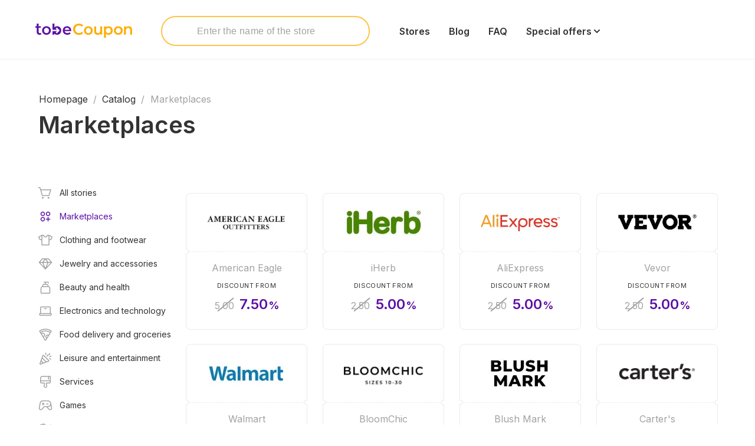

--- FILE ---
content_type: text/html; charset=UTF-8
request_url: https://tobecoupon.com/catalog/marketplaces
body_size: 31627
content:
<!DOCTYPE html>
<html lang="en">
<head>
    <meta charset="utf-8">
    <title>Unbeatable Discounts with Promo Codes for Online Marketplaces</title>
    <meta name="description" content="Experience the diverse range and convenience of online marketplaces like never before. Shop smart and save big using our exclusive promo codes, making every purchase an opportunity to enjoy unbeatable discounts.">
    <meta name="keywords" content="marketplaces">
    <meta http-equiv="X-UA-Compatible" content="IE=edge">
    <meta name="viewport" content="width=device-width, initial-scale=1, maximum-scale=5">
    <base href="https://tobecoupon.com">
    <link rel="shortcut icon" href="/favicon.ico" type="image/x-icon">
    <style>::-webkit-input-placeholder{color:#a2a2a2}:-moz-placeholder{color:#a2a2a2}::-moz-placeholder{color:#a2a2a2}:-ms-input-placeholder{color:#a2a2a2}*{margin:0;padding:0;-webkit-box-sizing:border-box;box-sizing:border-box;outline:0}a,a:visited{text-decoration:none}li{list-style:none}body,html{width:100%;height:100%;overflow-x:hidden;scroll-behavior:smooth}body{font-family:Inter,serif;-webkit-font-feature-settings:liga 0;font-feature-settings:liga 0;font-size:16px;line-height:1.3;color:#333;text-rendering:optimizeLegibility;-webkit-font-smoothing:antialiased;overflow-x:hidden;position:relative;display:-webkit-box;display:-ms-flexbox;display:flex;-webkit-box-orient:vertical;-webkit-box-direction:normal;-ms-flex-direction:column;flex-direction:column}section{-webkit-box-flex:1;-ms-flex:1 0 auto;flex:1 0 auto}img{max-width:100%;height:auto}input{-webkit-appearance:none;-moz-appearance:none;appearance:none}button{border:0;background:rgba(0,0,0,0);-webkit-appearance:none;-moz-appearance:none;appearance:none}input{-webkit-appearance:none;-moz-appearance:none;appearance:none;-webkit-box-shadow:none;box-shadow:none}.wrapper{max-width:1260px;margin:0 auto;padding:0 55px}@media only screen and (max-width:980px){.wrapper{padding:0 25px}}.page-title{font-size:40px;font-weight:600;margin-bottom:45px}.hb-ico{display:inline-block;background-repeat:no-repeat;background-position:center;background-size:contain}.search-ico{width:18px;height:18px;background-image:url(/assets-dev/img/search.svg)}.header{height:100px;padding:27px 0;position:relative;z-index:99}.header.header-second{-webkit-box-shadow:0 0 0 1px rgba(16,0,0,.06);box-shadow:0 0 0 1px rgba(16,0,0,.06)}.header .wrapper{display:-webkit-box;display:-ms-flexbox;display:flex;-webkit-box-orient:horizontal;-webkit-box-direction:normal;-ms-flex-flow:row nowrap;flex-flow:row nowrap;-webkit-box-align:center;-ms-flex-align:center;align-items:center;-webkit-box-pack:justify;-ms-flex-pack:justify;justify-content:space-between;max-width:100%;padding:0 60px}@media (min-width:1300px) and (max-width:1920px){.header{display:flex}.wrapper{max-width:1160px!important;padding:0!important;margin:0 auto}}.header-bar,.header-close{display:none}.header-close{position:absolute;top:34px;right:27px}.header-main{display:-webkit-box;display:-ms-flexbox;display:flex;-webkit-box-orient:horizontal;-webkit-box-direction:normal;-ms-flex-flow:row nowrap;flex-flow:row nowrap;-webkit-box-align:center;-ms-flex-align:center;align-items:center;max-width:777px;width:100%}.header-logo{width:290px;padding-top:0;padding-bottom:2px;min-width:126px;margin-right:32px}.header-form{position:relative;width:100%}.header-form input{display:block;width:565px;height:51px;border-radius:96px;border:2px solid #ffc346;padding:0 24px 0 59px;font-size:16px;letter-spacing:.4px;color:#333}@media only screen and (max-width:1300px){.header-form input{width:100%}}.header-form .search-ico{position:absolute;top:49%;left:25px;-webkit-transform:translate(0,-50%);-ms-transform:translate(0,-50%);transform:translate(0,-50%)}.header-row{display:-webkit-box;display:-ms-flexbox;display:flex;-webkit-box-orient:horizontal;-webkit-box-direction:normal;-ms-flex-flow:row nowrap;flex-flow:row nowrap;-webkit-box-align:center;-ms-flex-align:center;align-items:center;-webkit-box-pack:justify;-ms-flex-pack:justify;justify-content:space-between;max-width:12222px;width:100%;padding-left:49.5px}.header-list{display:-webkit-box;display:-ms-flexbox;display:flex;-webkit-box-orient:horizontal;-webkit-box-direction:normal;-ms-flex-flow:row nowrap;flex-flow:row nowrap}.header-list li{padding-right:32px}.header-list li a{font-size:16px;font-weight:600;color:#333}@-webkit-keyframes fade-border{0%{border-bottom-color:transparent}100%{border-bottom-color:rgba(51,51,51,.1)}}@keyframes fade-border{0%{border-bottom-color:transparent}100%{border-bottom-color:rgba(51,51,51,.1)}}@media only screen and (max-width:1200px){.header .wrapper{padding:0 55px}}@media only screen and (max-width:1100px){.header{height:auto;padding:24px 0 82px}.header-main{min-width:158px;width:158px;padding-right:32px}.header-logo{margin:0}.header-form{position:absolute;bottom:24px;left:0;padding:0 55px}.header-form__wrap{position:relative}.header-row{padding-left:0}}@media only screen and (max-width:980px){.header .wrapper{padding:0 25px}.header-form{padding:0 25px}.wrapper{padding:0 25px}}@media only screen and (max-width:1100px){.header{z-index:1001}.header-bar,.header-close{display:block}.header-list{display:none;position:relative}.header-list li{padding-bottom:32px;-webkit-animation:.3s forwards fade-border;animation:.3s forwards fade-border}.header-row{position:fixed;top:0;right:0;width:100%;height:100%;display:block;background:#f5f5f5;padding:80px 25px 140px;-webkit-box-shadow:0 8px 24px 0 rgba(0,0,0,.1);box-shadow:0 8px 24px 0 rgba(0,0,0,.1);opacity:0;visibility:hidden;z-index:1001;overflow-x:hidden;overflow-y:auto}.header-list li:first-child,.header-list li:first-child a{-webkit-animation-delay:.3s;animation-delay:.3s}.header-list li:nth-child(2),.header-list li:nth-child(2) a{-webkit-animation-delay:.37s;animation-delay:.37s}.header-list li:nth-child(3),.header-list li:nth-child(3) a{-webkit-animation-delay:.44s;animation-delay:.44s}.header-list li:nth-child(4),.header-list li:nth-child(4) a{-webkit-animation-delay:.51s;animation-delay:.51s}.header-list li a{font-size:20px}}@media only screen and (max-width:550px){.header{padding:32px 0 99px}.header-logo{margin:0}.header-close{top:30px}}.shops-row{display:-webkit-box;display:-ms-flexbox;display:flex;-webkit-box-orient:horizontal;-webkit-box-direction:normal;-ms-flex-flow:row wrap;flex-flow:row wrap;overflow:hidden;padding-top:10px;margin:0 -15px}.shops-link{position:absolute;top:0;left:0;width:100%;height:100%;z-index:2}.shops-col{width:20%;padding:0 13px 24px}.shops-col__wrap{border:1px solid #eaeaea;border-radius:8px;position:relative}.shops-col__wrap::after,.shops-col__wrap::before{content:"";position:absolute;top:50px;height:100px;width:5px;background:#fff;z-index:10}.shops-col__wrap::before{left:-6px}.shops-col__wrap::after{right:-6px}.shops-col__top{display:-webkit-box;display:-ms-flexbox;display:flex;-webkit-box-align:center;-ms-flex-align:center;align-items:center;-webkit-box-pack:center;-ms-flex-pack:center;justify-content:center;height:99px;border-bottom:1px dashed #eaeaea;position:relative}.shops-col__top img{max-height:50px;max-width:134px}.shops-col__top::after,.shops-col__top::before{-webkit-box-sizing:border-box;box-sizing:border-box;content:"";position:absolute;bottom:0;width:9px;height:9px;border-radius:50%;background:#fff;border:1px solid #eaeaea}.shops-col__top::before{left:-.5px;-webkit-transform:translate(-50%,50%);-ms-transform:translate(-50%,50%);transform:translate(-50%,50%)}.shops-col__top::after{right:0;-webkit-transform:translate(50%,50%);-ms-transform:translate(50%,50%);transform:translate(50%,50%)}.shops-col__bottom{padding:16px 15px 32.5px;text-align:center}.shops-col__bottom p{font-size:11px;font-weight:500;text-transform:uppercase;letter-spacing:.4px;padding-bottom:15px}.shops-col__name{font-size:16px;line-height:1.4;font-weight:400;color:#a2a2a2;padding-bottom:12px;white-space:nowrap;overflow:hidden;text-overflow:ellipsis}.shops-col__info p{font-size:24px;line-height:.8;font-weight:600;letter-spacing:0;padding:0;color:#5c11a6}.shops-col__info p span{font-size:18px;font-weight:700;padding-left:1px}.shops-col__info p i{display:inline-block;min-width:35px;text-align:center;font-size:16px;font-weight:500;color:#a2a2a2;font-style:normal;margin-right:8px;position:relative}.shops-col__info p i::after{content:"";position:absolute;top:113%;right:34%;width:100%;height:1.5px;-webkit-transform:rotate(-40deg) translate(50%,50%);-ms-transform:rotate(-40deg) translate(50%,50%);transform:rotate(-40deg) translate(50%,50%);background:#a2a2a2}.shops-col__info p b{font-size:24px;color:#5c11a6}@media only screen and (max-width:1200px){.shops-col{width:25%}}@media only screen and (max-width:880px){.shops-row{margin:0 -10px 4px}.shops-col{width:33.333%;padding:0 10px 20px}}@media only screen and (max-width:700px){.shops-col{width:50%}}@media only screen and (max-width:430px){.shops-col{width:100%}}.modal-overlay{position:fixed;width:100%;height:100%;visibility:hidden;opacity:0;top:0;left:0;z-index:1000;background:rgba(234,234,234,.6)}.breadcrumbs{display:-webkit-box;display:-ms-flexbox;display:flex;-webkit-box-orient:horizontal;-webkit-box-direction:normal;-ms-flex-flow:row wrap;flex-flow:row wrap;padding-bottom:8px;padding-left:1px}.breadcrumbs li{font-size:14px;color:#a2a2a2;padding-right:4px;position:relative}.breadcrumbs li a{font-size:16px;font-weight:400;color:#333}.breadcrumbs li span{font-size:16px;font-weight:400;color:#a2a2a2}@media only screen and (max-width:700px){.breadcrumbs{padding-bottom:10px}.breadcrumbs li{font-size:11px}.breadcrumbs li::after{width:6px;height:6px;-webkit-transform:translate(0,-40%) rotate(-90deg);-ms-transform:translate(0,-40%) rotate(-90deg);transform:translate(0,-40%) rotate(-90deg)}}.sidebar{position:absolute;top:0;left:0;width:245px;padding:0 29px 0 0}.sidebar ul{padding:0 0 19px}.sidebar ul li{padding-bottom:16px}.sidebar ul li a{display:-webkit-box;display:-ms-flexbox;display:flex;-webkit-box-orient:horizontal;-webkit-box-direction:normal;-ms-flex-flow:row nowrap;flex-flow:row nowrap;font-size:14px;line-height:20px;font-weight:500;color:#333;align-items:center;white-space:nowrap}.sidebar ul li a span{padding-left:12px}.sidebar ul li a i{display:-webkit-box;display:-ms-flexbox;display:flex;-webkit-box-align:center;-ms-flex-align:center;align-items:center;-webkit-box-pack:center;-ms-flex-pack:center;justify-content:center;width:24px;height:24px;min-width:24px}.sidebar ul li a.active{color:#5c11a6}.sidebar ul li a.active i .svg-m{fill:#5C11A6}.sidebar-close{display:none;position:fixed;top:36px;right:17px}.sidebar-wrap{width:220px;margin-top:-2px}.catalog{padding:58px 0 80px}@media only screen and (max-width:700px){.sidebar-close{display:block}.catalog-row{margin-top:0!important}}.catalog-row{position:relative;min-height:800px;margin-top:34px}.catalog-select{display:none;-webkit-box-orient:horizontal;-webkit-box-direction:normal;-ms-flex-flow:row nowrap;flex-flow:row nowrap;-webkit-box-align:center;-ms-flex-align:center;align-items:center;padding:8px 30px 8px 15px;border-radius:1px;border:2px solid #e8e8e8;margin-bottom:21px;font-size:12px;line-height:20px;color:#333;position:relative}.catalog-select i{display:-webkit-box;display:-ms-flexbox;display:flex;-webkit-box-align:center;-ms-flex-align:center;align-items:center;-webkit-box-pack:center;-ms-flex-pack:center;justify-content:center;min-width:23px;width:23px;height:20px}.catalog-select::after{content:"";position:absolute;top:50%;right:16px;-webkit-transform:translate(0,-50%);-ms-transform:translate(0,-50%);transform:translate(0,-50%);width:10px;height:10px;background:url(/assets-dev/img/icon_arrow.svg) center no-repeat;background-size:contain}@media only screen and (max-width:700px){.catalog-select{margin-bottom:6px}.catalog{padding:41px 0 56px}.catalog-row{min-height:auto}.catalog-select{display:-webkit-box;display:-ms-flexbox;display:flex;padding-top:15px;padding-bottom:15px;padding-left:22px;padding-right:24px;border-radius:8px}.catalog-select span{font-size:16px;padding-left:8px}.catalog-sidebar{position:fixed;top:0;left:0;width:100%;height:100%;background-color:#f5f5f5;padding:25px 45px 0;z-index:1001;opacity:0;visibility:hidden;overflow-x:hidden;overflow-y:auto}.catalog-sidebar ul{padding-top:30px}.catalog-sidebar ul li{padding-bottom:16px}.shops-row{padding-top:22px}}.content{padding-left:252px}.content .shops-row{height:auto}.content .shops-col{width:25%}@media only screen and (max-width:1100px){.content .shops-col{width:33.333%}}@media only screen and (max-width:880px){.content .shops-col{width:50%}}@media only screen and (max-width:430px){.content .shops-col{width:100%}}.header-font{font-family:Inter}.logo{display:block}@media only screen and (max-width:700px){.content{padding-left:0}.page-title{font-size:24px;padding-bottom:24px!important;margin-bottom:0}.header-logo a{display:block;width:164px}}.text_special-offers{font-weight:600;white-space:nowrap}.header__img-arrow{margin-left:4px}@media only screen and (max-width:1100px){.text_special-offers{font-size:20px;font-weight:600}.header__img-arrow{display:none}}.header__img-arrow{margin-top:0}.hover-block{display:none;position:absolute;height:16px;width:257px;margin-left:-67px}.header-list__drop-block{position:absolute;display:flex;width:257px;height:0;border-radius:8px;background:#f5f5f5;margin-top:16px;margin-left:-67px;overflow:hidden}@media only screen and (max-width:1100px){.header-list__drop-block{display:block;position:relative;width:215px;height:264px;margin:0;margin-top:17px}}.header-list__drop-block__content{width:193px;height:264px;margin:0 auto;margin-top:32px}@media only screen and (max-width:1100px){.header-list__drop-block__content{margin:0}}.header-list__drop-block__content__cell{display:flex;width:215px;height:24px;margin-bottom:16px;align-items:center}.header-list__drop-block__content__cell svg{width:24px;margin-right:12px}@media only screen and (min-width:700px){.header-list__drop-block__content__cell a{font-size:14px!important;font-weight:400!important;white-space:nowrap}}@media only screen and (max-width:700px){.header-list__drop-block__content__cell a{font-size:16px!important;font-weight:400!important;line-height:24px!important;white-space:nowrap}}.block-social{display:none;overflow:hidden;width:75px;height:107px}.block-social__title{font-size:20px;font-weight:600}.block-social a{display:block;color:#000;font-size:16px;font-weight:400;padding-top:18px}@media only screen and (max-width:1100px){.block-social{display:block}}</style>
        <link rel="preload" href="https://tobecoupon.com/assets-dev/css/main.min.css" as="style" onload="this.onload=null;this.rel='stylesheet'">
    <noscript><link rel="stylesheet" href="https://tobecoupon.com/assets-dev/css/main.min.css"></noscript>
    
    <meta name="csrf-token" content="khrHubOxBZ8TMUwPvH431WAJqjD4AabMwUdLjhhM">
    <meta name="theme-color" content="#000">
    <meta name="msapplication-navbutton-color" content="#000">
    <meta name="apple-mobile-web-app-status-bar-style" content="#000">
    <meta name='ir-site-verification-token' value='1789416348'>
<meta name="verify-admitad" content="5828ff601e" />
<meta name="msvalidate.01" content="A81E64112E2AE8DF0521A7F03F8632E5" />
<meta name="yandex-verification" content="3acfde222205321f" />
<meta name="google-site-verification" content="aCs18gAEfU_kmpk2B-lKbo5DtoVH3fDOYrVDNGw0As8" />
</head>
<body>
<header class="header header-second header-font">
<div class="wrapper">
    <div class="header-main">
        <div class="header-logo">
            <a href="https://tobecoupon.com">
                <img class="logo" src="https://tobecoupon.com/assets-dev/img/logo.svg" width="164" height="24" alt="Tobecoupon">
            </a>
        </div>
        <div class="header-form">
            <div class="header-form__wrap">
                <form action="https://tobecoupon.com/search" class="form-search">
                    <input class="form-search-input" autocomplete="off" type="text" name="q" value="" placeholder="Enter the name of the store">
                    <button type="submit" title="Search" class="hb-ico search-ico"></button>
                </form>
            </div>
        </div>
    </div>
    <div class="header-row">
        <div class="header-close"><svg xmlns="http://www.w3.org/2000/svg" width="19" height="19" viewBox="0 0 19 19"> <path fill="none" fill-rule="evenodd" stroke="#333" stroke-linecap="round" stroke-linejoin="round" stroke-width="1.5" d="M9.5 9.5L1 18l8.5-8.5L18 18 9.5 9.5zm0 0L18 1 9.5 9.5 1 1l8.5 8.5z"/></svg></div>
        <ul class="header-list">
            <li><a href="https://tobecoupon.com/catalog">Stores</a></li>
            <li><a href="https://tobecoupon.com/blog">Blog</a></li>
            <li><a href="https://tobecoupon.com/faq">FAQ</a></li>
            <li>
                <div class="drop-block-wrapper">
                    <div style="display:flex;align-items:center;">
                        <p id="text_special-offers" class="text_special-offers">Special offers</p>
                        <svg width="10" height="7" viewBox="0 0 10 7" fill="none" xmlns="http://www.w3.org/2000/svg" class="header__img-arrow">
                            <path d="M1 2L5 6L9 2" stroke="#333333" stroke-width="2" stroke-linecap="round" stroke-linejoin="round"/>
                        </svg>
                    </div>
                    <div class="hover-block"></div>
                    <div id="drop-block" class="header-list__drop-block">
                        <div class="header-list__drop-block__content">
                                                                                                <div class="header-list__drop-block__content__cell">
                                        <svg class="svg-f" width="24" height="24" viewBox="0 0 24 24" fill="none" xmlns="http://www.w3.org/2000/svg"><path d="M18.75 4.5H12.75V1.5C12.75 1.30109 12.671 1.11032 12.5303 0.96967C12.3897 0.829018 12.1989 0.75 12 0.75C11.8011 0.75 11.6103 0.829018 11.4697 0.96967C11.329 1.11032 11.25 1.30109 11.25 1.5V4.5H5.25C4.45435 4.5 3.69129 4.81607 3.12868 5.37868C2.56607 5.94129 2.25 6.70435 2.25 7.5V18C2.25 18.7956 2.56607 19.5587 3.12868 20.1213C3.69129 20.6839 4.45435 21 5.25 21H18.75C19.5456 21 20.3087 20.6839 20.8713 20.1213C21.4339 19.5587 21.75 18.7956 21.75 18V7.5C21.75 6.70435 21.4339 5.94129 20.8713 5.37868C20.3087 4.81607 19.5456 4.5 18.75 4.5ZM20.25 18C20.25 18.3978 20.092 18.7794 19.8107 19.0607C19.5294 19.342 19.1478 19.5 18.75 19.5H5.25C4.85218 19.5 4.47064 19.342 4.18934 19.0607C3.90804 18.7794 3.75 18.3978 3.75 18V7.5C3.75 7.10218 3.90804 6.72064 4.18934 6.43934C4.47064 6.15804 4.85218 6 5.25 6H18.75C19.1478 6 19.5294 6.15804 19.8107 6.43934C20.092 6.72064 20.25 7.10218 20.25 7.5V18ZM15.375 12.75H8.625C7.92881 12.75 7.26113 13.0266 6.76884 13.5188C6.27656 14.0111 6 14.6788 6 15.375C6 16.0712 6.27656 16.7389 6.76884 17.2312C7.26113 17.7234 7.92881 18 8.625 18H15.375C16.0712 18 16.7389 17.7234 17.2312 17.2312C17.7234 16.7389 18 16.0712 18 15.375C18 14.6788 17.7234 14.0111 17.2312 13.5188C16.7389 13.0266 16.0712 12.75 15.375 12.75ZM12.75 14.25V16.5H11.25V14.25H12.75ZM7.5 15.375C7.5 15.0766 7.61853 14.7905 7.8295 14.5795C8.04048 14.3685 8.32663 14.25 8.625 14.25H9.75V16.5H8.625C8.32663 16.5 8.04048 16.3815 7.8295 16.1705C7.61853 15.9595 7.5 15.6734 7.5 15.375ZM15.375 16.5H14.25V14.25H15.375C15.6734 14.25 15.9595 14.3685 16.1705 14.5795C16.3815 14.7905 16.5 15.0766 16.5 15.375C16.5 15.6734 16.3815 15.9595 16.1705 16.1705C15.9595 16.3815 15.6734 16.5 15.375 16.5ZM6.75 10.125C6.75 9.9025 6.81598 9.68499 6.9396 9.49998C7.06321 9.31498 7.23891 9.17078 7.44448 9.08564C7.65005 9.00049 7.87625 8.97821 8.09448 9.02162C8.31271 9.06502 8.51316 9.17217 8.6705 9.3295C8.82783 9.48684 8.93498 9.68729 8.97838 9.90552C9.02179 10.1238 8.99951 10.35 8.91436 10.5555C8.82922 10.7611 8.68502 10.9368 8.50002 11.0604C8.31501 11.184 8.0975 11.25 7.875 11.25C7.57663 11.25 7.29048 11.1315 7.0795 10.9205C6.86853 10.7095 6.75 10.4234 6.75 10.125ZM15 10.125C15 9.9025 15.066 9.68499 15.1896 9.49998C15.3132 9.31498 15.4889 9.17078 15.6945 9.08564C15.9 9.00049 16.1262 8.97821 16.3445 9.02162C16.5627 9.06502 16.7632 9.17217 16.9205 9.3295C17.0778 9.48684 17.185 9.68729 17.2284 9.90552C17.2718 10.1238 17.2495 10.35 17.1644 10.5555C17.0792 10.7611 16.935 10.9368 16.75 11.0604C16.565 11.184 16.3475 11.25 16.125 11.25C15.8266 11.25 15.5405 11.1315 15.3295 10.9205C15.1185 10.7095 15 10.4234 15 10.125Z" fill="#A2A2A2"></path></svg>
                                        <a href="https://tobecoupon.com/sale-cyber-monday">Cyber Monday</a>
                                    </div>
                                                                    <div class="header-list__drop-block__content__cell">
                                        <svg class="svg-f" width="20" height="20" viewBox="0 0 20 20" fill="none" xmlns="http://www.w3.org/2000/svg">
<path d="M18.25 5H14.5C14.5 3.80653 14.0259 2.66193 13.182 1.81802C12.3381 0.974106 11.1935 0.5 10 0.5C8.80653 0.5 7.66193 0.974106 6.81802 1.81802C5.97411 2.66193 5.5 3.80653 5.5 5H1.75C1.35218 5 0.970644 5.15804 0.68934 5.43934C0.408035 5.72064 0.25 6.10218 0.25 6.5V17.75C0.25 18.1478 0.408035 18.5294 0.68934 18.8107C0.970644 19.092 1.35218 19.25 1.75 19.25H18.25C18.6478 19.25 19.0294 19.092 19.3107 18.8107C19.592 18.5294 19.75 18.1478 19.75 17.75V6.5C19.75 6.10218 19.592 5.72064 19.3107 5.43934C19.0294 5.15804 18.6478 5 18.25 5ZM10 2C10.7956 2 11.5587 2.31607 12.1213 2.87868C12.6839 3.44129 13 4.20435 13 5H7C7 4.20435 7.31607 3.44129 7.87868 2.87868C8.44129 2.31607 9.20435 2 10 2ZM18.25 17.75H1.75V6.5H5.5V8C5.5 8.19891 5.57902 8.38968 5.71967 8.53033C5.86032 8.67098 6.05109 8.75 6.25 8.75C6.44891 8.75 6.63968 8.67098 6.78033 8.53033C6.92098 8.38968 7 8.19891 7 8V6.5H13V8C13 8.19891 13.079 8.38968 13.2197 8.53033C13.3603 8.67098 13.5511 8.75 13.75 8.75C13.9489 8.75 14.1397 8.67098 14.2803 8.53033C14.421 8.38968 14.5 8.19891 14.5 8V6.5H18.25V17.75Z" fill="#A2A2A2"></path>
</svg>
                                        <a href="https://tobecoupon.com/sale-extended-sale">Extended Sale</a>
                                    </div>
                                                                    <div class="header-list__drop-block__content__cell">
                                        <svg class="svg-f" width="24" height="24" viewBox="0 0 24 24" fill="none" xmlns="http://www.w3.org/2000/svg"><path d="M9.72843 17.4319C9.69186 17.5772 8.7778 21 3.74999 21C3.55108 21 3.36031 20.921 3.21966 20.7804C3.07901 20.6397 2.99999 20.449 2.99999 20.25C2.99999 15.2222 6.4228 14.3082 6.56812 14.2716C6.76118 14.2234 6.96551 14.2538 7.13614 14.3562C7.30677 14.4586 7.42972 14.6246 7.47796 14.8177C7.5262 15.0108 7.49576 15.2151 7.39335 15.3857C7.29093 15.5563 7.12493 15.6793 6.93187 15.7275C6.84749 15.751 4.82999 16.3407 4.53562 19.4644C7.65937 19.17 8.24999 17.1563 8.27437 17.0625C8.32409 16.8697 8.44838 16.7046 8.61989 16.6034C8.7914 16.5022 8.99608 16.4733 9.1889 16.523C9.38172 16.5727 9.54689 16.697 9.64807 16.8685C9.74925 17.04 9.77816 17.2447 9.72843 17.4375V17.4319ZM18.4472 11.1132L18 11.5604V17.0288C18.0011 17.2265 17.9629 17.4225 17.8876 17.6054C17.8122 17.7882 17.7013 17.9542 17.5612 18.0938L14.3437 21.3094C14.205 21.4492 14.0399 21.56 13.8581 21.6357C13.6763 21.7113 13.4813 21.7502 13.2844 21.75C13.1218 21.75 12.9604 21.7237 12.8062 21.6722C12.5416 21.5847 12.3067 21.4249 12.1281 21.2108C11.9495 20.9968 11.8343 20.737 11.7956 20.461L11.2922 16.8525L7.14749 12.7079L3.54093 12.2044C3.2645 12.1656 3.00437 12.0505 2.78981 11.872C2.57524 11.6934 2.41476 11.4586 2.3264 11.1938C2.23804 10.929 2.22532 10.6448 2.28966 10.3732C2.35401 10.1016 2.49286 9.8533 2.69062 9.65629L5.90624 6.43879C6.04581 6.29872 6.21185 6.18779 6.39468 6.11247C6.57751 6.03714 6.7735 5.99893 6.97124 6.00004H12.4397L12.8869 5.55286C15.3881 3.05254 18.4022 2.94473 19.5816 3.01504C19.9472 3.03727 20.2922 3.19256 20.5512 3.45162C20.8103 3.71068 20.9656 4.0556 20.9878 4.42129C21.0562 5.59786 20.9484 8.61192 18.4481 11.1132H18.4472ZM3.74999 10.7194L7.2328 11.205L10.9397 7.50004H6.97124L3.74999 10.7194ZM8.56124 12L12 15.4388L17.3859 10.0529C18.1118 9.33192 18.6749 8.46396 19.0374 7.50732C19.4 6.55068 19.5535 5.52752 19.4878 4.50661C18.4674 4.44333 17.4453 4.59851 16.4897 4.96178C15.534 5.32505 14.6669 5.88805 13.9462 6.61317L8.56124 12ZM16.5 13.0604L12.7941 16.7663L13.2816 20.25L16.5 17.0288V13.0604Z" fill="#A2A2A2"></path></svg>
                                        <a href="https://tobecoupon.com/sale-cyber-week-sale">Cyber Week Sale</a>
                                    </div>
                                                                    <div class="header-list__drop-block__content__cell">
                                        <svg class="svg-f" width="24" height="24" viewBox="0 0 24 24" fill="none" xmlns="http://www.w3.org/2000/svg">
<path d="M7.55344 10.9688C7.59024 10.8772 7.64476 10.7938 7.71386 10.7233C7.78296 10.6528 7.8653 10.5967 7.95613 10.5581C8.04697 10.5195 8.14454 10.4993 8.24323 10.4985C8.34192 10.4977 8.43979 10.5163 8.53125 10.5534L11.25 11.6419V9C11.25 8.80109 11.329 8.61032 11.4697 8.46967C11.6103 8.32902 11.8011 8.25 12 8.25C12.1989 8.25 12.3897 8.32902 12.5303 8.46967C12.671 8.61032 12.75 8.80109 12.75 9V11.6419L15.4688 10.5534C15.5602 10.5165 15.6581 10.4979 15.7567 10.4988C15.8554 10.4997 15.9529 10.52 16.0437 10.5586C16.1345 10.5971 16.2168 10.6532 16.2859 10.7236C16.355 10.794 16.4096 10.8773 16.4466 10.9688C16.4835 11.0602 16.5021 11.1581 16.5012 11.2567C16.5003 11.3554 16.48 11.4529 16.4414 11.5437C16.4029 11.6345 16.3468 11.7168 16.2764 11.7859C16.206 11.855 16.1227 11.9096 16.0312 11.9466L13.1897 13.0828L14.85 15.3C14.9693 15.4591 15.0206 15.6592 14.9925 15.8561C14.9643 16.053 14.8591 16.2307 14.7 16.35C14.5409 16.4693 14.3408 16.5206 14.1439 16.4925C13.947 16.4643 13.7693 16.3591 13.65 16.2L12 13.9997L10.35 16.2C10.2909 16.2788 10.2169 16.3452 10.1321 16.3954C10.0474 16.4455 9.95357 16.4785 9.85607 16.4925C9.75856 16.5064 9.65927 16.501 9.56386 16.4765C9.46845 16.4521 9.37879 16.4091 9.3 16.35C9.22121 16.2909 9.15482 16.2169 9.10464 16.1321C9.05446 16.0474 9.02147 15.9536 9.00754 15.8561C8.99361 15.7586 8.99902 15.6593 9.02346 15.5639C9.04791 15.4685 9.09091 15.3788 9.15 15.3L10.8131 13.0828L7.96875 11.9466C7.87718 11.9098 7.79377 11.8552 7.7233 11.7861C7.65284 11.717 7.59671 11.6347 7.55812 11.5439C7.51954 11.453 7.49927 11.3555 7.49846 11.2568C7.49766 11.1581 7.51634 11.0602 7.55344 10.9688ZM21 5.25V10.7597C21 19.1616 13.8919 21.9478 12.4688 22.4212C12.1649 22.5253 11.8351 22.5253 11.5312 22.4212C10.1062 21.9525 3 19.1625 3 10.7606V5.25C3 4.85218 3.15804 4.47064 3.43934 4.18934C3.72064 3.90804 4.10218 3.75 4.5 3.75H19.5C19.8978 3.75 20.2794 3.90804 20.5607 4.18934C20.842 4.47064 21 4.85218 21 5.25ZM19.5 5.25H4.5V10.7616C4.5 18.1209 10.7316 20.5753 12 20.9972C13.2806 20.5697 19.5 18.1134 19.5 10.7616V5.25Z" fill="#A2A2A2"></path></svg>
                                        <a href="https://tobecoupon.com/sale-independence-day-sale">Independence Day Sale</a>
                                    </div>
                                                                    <div class="header-list__drop-block__content__cell">
                                        <svg class="svg-f" width="24" height="24" viewBox="0 0 24 24" fill="none" xmlns="http://www.w3.org/2000/svg"><path d="M20.2499 3H14.2499C14.1351 2.99999 14.0218 3.02636 13.9187 3.07707C13.8157 3.12778 13.7256 3.20149 13.6556 3.2925L7.65557 11.0934L6.74994 10.1897C6.61063 10.0502 6.4452 9.93958 6.2631 9.8641C6.081 9.78861 5.88581 9.74976 5.68869 9.74976C5.49157 9.74976 5.29638 9.78861 5.11428 9.8641C4.93218 9.93958 4.76675 10.0502 4.62744 10.1897L3.43775 11.3803C3.29843 11.5196 3.18791 11.685 3.1125 11.867C3.0371 12.049 2.99829 12.2441 2.99829 12.4411C2.99829 12.6381 3.0371 12.8332 3.1125 13.0152C3.18791 13.1972 3.29843 13.3626 3.43775 13.5019L5.31275 15.3769L2.68775 18.0019C2.54843 18.1412 2.43791 18.3065 2.3625 18.4886C2.2871 18.6706 2.24829 18.8656 2.24829 19.0627C2.24829 19.2597 2.2871 19.4548 2.3625 19.6368C2.43791 19.8188 2.54843 19.9841 2.68775 20.1234L3.87744 21.3122C4.15872 21.5933 4.5401 21.7512 4.93775 21.7512C5.33541 21.7512 5.71679 21.5933 5.99806 21.3122L8.62307 18.6872L10.4981 20.5622C10.6374 20.7017 10.8028 20.8123 10.9849 20.8878C11.167 20.9633 11.3622 21.0021 11.5593 21.0021C11.7564 21.0021 11.9516 20.9633 12.1337 20.8878C12.3158 20.8123 12.4813 20.7017 12.6206 20.5622L13.8103 19.3716C13.9496 19.2323 14.0601 19.0669 14.1355 18.8849C14.2109 18.7029 14.2497 18.5078 14.2497 18.3108C14.2497 18.1138 14.2109 17.9187 14.1355 17.7367C14.0601 17.5547 13.9496 17.3893 13.8103 17.25L12.9065 16.3463L20.7074 10.3463C20.7987 10.276 20.8726 10.1857 20.9233 10.0823C20.974 9.97887 21.0002 9.86517 20.9999 9.75V3.75C20.9999 3.55109 20.9209 3.36032 20.7803 3.21967C20.6396 3.07902 20.4489 3 20.2499 3ZM4.93963 20.25L3.74994 19.0613L6.37494 16.4363L7.56369 17.625L4.93963 20.25ZM11.5593 19.5L4.49994 12.4416L5.69056 11.25L12.7499 18.3103L11.5593 19.5ZM19.4999 9.38062L11.8368 15.2756L10.8112 14.25L15.5306 9.53063C15.6712 9.38989 15.7501 9.19907 15.75 9.00014C15.7499 8.8012 15.6708 8.61045 15.5301 8.46984C15.3894 8.32924 15.1985 8.2503 14.9996 8.25038C14.8007 8.25047 14.6099 8.32958 14.4693 8.47031L9.74994 13.1887L8.72525 12.1631L14.6193 4.5H19.4999V9.38062Z" fill="#A2A2A2"></path>
</svg>
                                        <a href="https://tobecoupon.com/sale-big-game-monday-sale">Big Game Monday Sale</a>
                                    </div>
                                                                    <div class="header-list__drop-block__content__cell">
                                        <svg class="svg-f" width="24" height="24" viewBox="0 0 24 24" fill="none" xmlns="http://www.w3.org/2000/svg"><path d="M21 4.5H15C14.4178 4.5 13.8437 4.63554 13.3229 4.8959C12.8022 5.15625 12.3493 5.53426 12 6C11.6507 5.53426 11.1978 5.15625 10.6771 4.8959C10.1563 4.63554 9.58217 4.5 9 4.5H3C2.60218 4.5 2.22064 4.65804 1.93934 4.93934C1.65804 5.22064 1.5 5.60218 1.5 6V18C1.5 18.3978 1.65804 18.7794 1.93934 19.0607C2.22064 19.342 2.60218 19.5 3 19.5H9C9.59674 19.5 10.169 19.7371 10.591 20.159C11.0129 20.581 11.25 21.1533 11.25 21.75C11.25 21.9489 11.329 22.1397 11.4697 22.2803C11.6103 22.421 11.8011 22.5 12 22.5C12.1989 22.5 12.3897 22.421 12.5303 22.2803C12.671 22.1397 12.75 21.9489 12.75 21.75C12.75 21.1533 12.9871 20.581 13.409 20.159C13.831 19.7371 14.4033 19.5 15 19.5H21C21.3978 19.5 21.7794 19.342 22.0607 19.0607C22.342 18.7794 22.5 18.3978 22.5 18V6C22.5 5.60218 22.342 5.22064 22.0607 4.93934C21.7794 4.65804 21.3978 4.5 21 4.5ZM9 18H3V6H9C9.59674 6 10.169 6.23705 10.591 6.65901C11.0129 7.08097 11.25 7.65326 11.25 8.25V18.75C10.6015 18.262 9.8116 17.9987 9 18ZM21 18H15C14.1884 17.9987 13.3985 18.262 12.75 18.75V8.25C12.75 7.65326 12.9871 7.08097 13.409 6.65901C13.831 6.23705 14.4033 6 15 6H21V18Z" fill="#A2A2A2"></path>
</svg>
                                        <a href="https://tobecoupon.com/sale-back-to-school-sale">Back-to-School Sale</a>
                                    </div>
                                                                    <div class="header-list__drop-block__content__cell">
                                        <svg class="svg-f" width="24" height="24" viewBox="0 0 24 24" fill="none" xmlns="http://www.w3.org/2000/svg"><path d="M21.8943 13.334C21.7981 13.2376 21.6774 13.1692 21.5453 13.1362C21.4132 13.1032 21.2745 13.1067 21.1443 13.1465C19.7142 13.5789 18.1936 13.6151 16.7445 13.2514C15.2955 12.8877 13.9722 12.1377 12.9158 11.0813C11.8594 10.0249 11.1093 8.7016 10.7456 7.25254C10.3819 5.80347 10.4182 4.28288 10.8505 2.85279C10.8906 2.72248 10.8945 2.5837 10.8616 2.45137C10.8288 2.31903 10.7605 2.19816 10.6641 2.10175C10.5676 2.00534 10.4468 1.93703 10.3144 1.90418C10.1821 1.87132 10.0433 1.87517 9.91302 1.91529C7.93586 2.52096 6.20009 3.73478 4.95271 5.38404C3.86185 6.83234 3.19645 8.55614 3.03127 10.3618C2.86609 12.1674 3.20768 13.9833 4.01765 15.6055C4.82763 17.2277 6.0739 18.5919 7.61646 19.5448C9.15901 20.4978 10.9367 21.0017 12.7499 21C14.8652 21.0065 16.9243 20.3188 18.6111 19.0425C20.2604 17.7951 21.4742 16.0593 22.0799 14.0822C22.1196 13.9523 22.1232 13.8142 22.0905 13.6824C22.0579 13.5507 21.99 13.4303 21.8943 13.334ZM17.7093 17.8444C16.1207 19.0408 14.1534 19.6232 12.1695 19.4843C10.1857 19.3454 8.31871 18.4945 6.9124 17.0884C5.50609 15.6822 4.65507 13.8153 4.51599 11.8314C4.37692 9.84753 4.95916 7.88019 6.15552 6.29154C6.93496 5.26222 7.94265 4.42784 9.09927 3.85404C9.03338 4.31644 9.00018 4.78291 8.9999 5.24998C9.00263 7.835 10.0307 10.3134 11.8586 12.1413C13.6865 13.9691 16.1649 14.9972 18.7499 15C19.2179 14.9998 19.6853 14.9666 20.1486 14.9006C19.5743 16.0574 18.7393 17.0651 17.7093 17.8444Z" fill="#A2A2A2"></path></svg>
                                        <a href="https://tobecoupon.com/sale-black-friday">Black Friday</a>
                                    </div>
                                                                                    </div>
                    </div>
                </div>
            </li>
        </ul>
                <div class="block-social">
            <p class="block-social__title">Social</p>
                            <a href="https://tobecoupon.com/" target="_blank">Facebook</a>
                            <a href="https://tobecoupon.com/l/NYOcol" target="_blank">Youtube</a>
                    </div>
            </div>
    <div class="header-bar">
        <svg xmlns="http://www.w3.org/2000/svg" width="23" height="15" viewBox="0 0 23 15">
            <path fill="none" fill-rule="evenodd" stroke="#333" stroke-linecap="round" stroke-linejoin="round" stroke-width="1.5" d="M1 1.5h21H1zm0 6h21H1zm0 6h21H1z" />
        </svg>
    </div>
</div>
</header>

    <section class="wrapper-main catalog">
        <div class="wrapper">
            <ul class="breadcrumbs">
                <li>
                    <a href="https://tobecoupon.com">Homepage</a>
                                            <span>&nbsp;/&nbsp;</span>
                        <a href="https://tobecoupon.com/catalog">Catalog</a>
                        <span>&nbsp;/&nbsp;&nbsp;Marketplaces</span>
                                    </li>
            </ul>
            <h1 class="page-title" style="display:inline-block">Marketplaces</h1>
            <div class="catalog-select">
                                    <i><svg class="svg-m" width="18" height="18" viewBox="0 0 18 18" fill="#a2a2a2" fill-rule="nonzero" xmlns="http://www.w3.org/2000/svg"><path d="M4.5 0.750002C3.75832 0.750002 3.0333 0.969935 2.41661 1.38199C1.79993 1.79405 1.31928 2.37972 1.03545 3.06494C0.751625 3.75016 0.677362 4.50416 0.822057 5.23159C0.966751 5.95902 1.3239 6.6272 1.84835 7.15165C2.3728 7.6761 3.04098 8.03325 3.76841 8.17795C4.49584 8.32264 5.24984 8.24838 5.93506 7.96455C6.62029 7.68072 7.20596 7.20007 7.61801 6.58339C8.03007 5.96671 8.25 5.24168 8.25 4.5C8.25 3.50544 7.85491 2.55161 7.15165 1.84835C6.44839 1.14509 5.49456 0.750002 4.5 0.750002ZM4.5 6.75C4.05499 6.75 3.61998 6.61804 3.24997 6.37081C2.87996 6.12358 2.59157 5.77217 2.42127 5.36104C2.25098 4.94991 2.20642 4.49751 2.29323 4.06105C2.38005 3.62459 2.59434 3.22368 2.90901 2.90901C3.22368 2.59434 3.62459 2.38005 4.06105 2.29323C4.49751 2.20642 4.94991 2.25098 5.36104 2.42127C5.77217 2.59157 6.12358 2.87996 6.37081 3.24997C6.61804 3.61998 6.75 4.05499 6.75 4.5C6.75 5.09674 6.51295 5.66904 6.09099 6.09099C5.66904 6.51295 5.09674 6.75 4.5 6.75ZM13.5 8.25C14.2417 8.25 14.9667 8.03007 15.5834 7.61801C16.2001 7.20596 16.6807 6.62029 16.9646 5.93506C17.2484 5.24984 17.3226 4.49584 17.1779 3.76841C17.0333 3.04098 16.6761 2.3728 16.1517 1.84835C15.6272 1.3239 14.959 0.966751 14.2316 0.822057C13.5042 0.677362 12.7502 0.751625 12.0649 1.03545C11.3797 1.31928 10.794 1.79993 10.382 2.41661C9.96993 3.0333 9.75 3.75832 9.75 4.5C9.75 5.49456 10.1451 6.44839 10.8484 7.15165C11.5516 7.85491 12.5054 8.25 13.5 8.25ZM13.5 2.25C13.945 2.25 14.38 2.38196 14.75 2.6292C15.12 2.87643 15.4084 3.22783 15.5787 3.63896C15.749 4.0501 15.7936 4.5025 15.7068 4.93895C15.62 5.37541 15.4057 5.77632 15.091 6.09099C14.7763 6.40566 14.3754 6.61995 13.939 6.70677C13.5025 6.79359 13.0501 6.74903 12.639 6.57873C12.2278 6.40843 11.8764 6.12005 11.6292 5.75003C11.382 5.38002 11.25 4.94501 11.25 4.5C11.25 3.90326 11.4871 3.33097 11.909 2.90901C12.331 2.48705 12.9033 2.25 13.5 2.25ZM4.5 9.75C3.75832 9.75 3.0333 9.96993 2.41661 10.382C1.79993 10.794 1.31928 11.3797 1.03545 12.0649C0.751625 12.7502 0.677362 13.5042 0.822057 14.2316C0.966751 14.959 1.3239 15.6272 1.84835 16.1517C2.3728 16.6761 3.04098 17.0333 3.76841 17.1779C4.49584 17.3226 5.24984 17.2484 5.93506 16.9646C6.62029 16.6807 7.20596 16.2001 7.61801 15.5834C8.03007 14.9667 8.25 14.2417 8.25 13.5C8.25 12.5054 7.85491 11.5516 7.15165 10.8484C6.44839 10.1451 5.49456 9.75 4.5 9.75ZM4.5 15.75C4.05499 15.75 3.61998 15.618 3.24997 15.3708C2.87996 15.1236 2.59157 14.7722 2.42127 14.361C2.25098 13.9499 2.20642 13.4975 2.29323 13.061C2.38005 12.6246 2.59434 12.2237 2.90901 11.909C3.22368 11.5943 3.62459 11.3801 4.06105 11.2932C4.49751 11.2064 4.94991 11.251 5.36104 11.4213C5.77217 11.5916 6.12358 11.88 6.37081 12.25C6.61804 12.62 6.75 13.055 6.75 13.5C6.75 14.0967 6.51295 14.669 6.09099 15.091C5.66904 15.5129 5.09674 15.75 4.5 15.75ZM17.25 13.5C17.25 13.6989 17.171 13.8897 17.0303 14.0303C16.8897 14.171 16.6989 14.25 16.5 14.25H14.25V16.5C14.25 16.6989 14.171 16.8897 14.0303 17.0303C13.8897 17.171 13.6989 17.25 13.5 17.25C13.3011 17.25 13.1103 17.171 12.9697 17.0303C12.829 16.8897 12.75 16.6989 12.75 16.5V14.25H10.5C10.3011 14.25 10.1103 14.171 9.96967 14.0303C9.82902 13.8897 9.75 13.6989 9.75 13.5C9.75 13.3011 9.82902 13.1103 9.96967 12.9697C10.1103 12.829 10.3011 12.75 10.5 12.75H12.75V10.5C12.75 10.3011 12.829 10.1103 12.9697 9.96967C13.1103 9.82902 13.3011 9.75 13.5 9.75C13.6989 9.75 13.8897 9.82902 14.0303 9.96967C14.171 10.1103 14.25 10.3011 14.25 10.5V12.75H16.5C16.6989 12.75 16.8897 12.829 17.0303 12.9697C17.171 13.1103 17.25 13.3011 17.25 13.5Z"></path></svg></i><span>Marketplaces</span>
                            </div>
            <div class="catalog-row">
                <div class="sidebar catalog-sidebar">
                    <div class="sidebar-close">
                        <svg xmlns="http://www.w3.org/2000/svg" width="19" height="19" viewBox="0 0 19 19">
                            <path fill="none" fill-rule="evenodd" stroke="#333" stroke-linecap="round"
                                  stroke-linejoin="round" stroke-width="1.5"
                                  d="M9.5 9.5L1 18l8.5-8.5L18 18 9.5 9.5zm0 0L18 1 9.5 9.5 1 1l8.5 8.5z"/>
                        </svg>
                    </div>
                    <div class="sidebar-wrap">
    <ul>
        <li>
            <a href="https://tobecoupon.com/catalog" >
                <i>
                    <svg class="svg-m" width="24" height="24" viewBox="0 0 24 24" fill="#a2a2a2" fill-rule="nonzero" xmlns="http://www.w3.org/2000/svg"><path d="M9 20.25C9 20.5467 8.91203 20.8367 8.7472 21.0834C8.58238 21.33 8.34811 21.5223 8.07403 21.6358C7.79994 21.7494 7.49834 21.7791 7.20736 21.7212C6.91639 21.6633 6.64912 21.5204 6.43934 21.3107C6.22956 21.1009 6.0867 20.8336 6.02882 20.5426C5.97094 20.2517 6.00065 19.9501 6.11418 19.676C6.22771 19.4019 6.41997 19.1676 6.66665 19.0028C6.91332 18.838 7.20333 18.75 7.5 18.75C7.89782 18.75 8.27936 18.908 8.56066 19.1893C8.84196 19.4706 9 19.8522 9 20.25ZM17.25 18.75C16.9533 18.75 16.6633 18.838 16.4166 19.0028C16.17 19.1676 15.9777 19.4019 15.8642 19.676C15.7506 19.9501 15.7209 20.2517 15.7788 20.5426C15.8367 20.8336 15.9796 21.1009 16.1893 21.3107C16.3991 21.5204 16.6664 21.6633 16.9574 21.7212C17.2483 21.7791 17.5499 21.7494 17.824 21.6358C18.0981 21.5223 18.3324 21.33 18.4972 21.0834C18.662 20.8367 18.75 20.5467 18.75 20.25C18.75 19.8522 18.592 19.4706 18.3107 19.1893C18.0294 18.908 17.6478 18.75 17.25 18.75ZM21.7172 6.97031L19.0425 15.6619C18.9024 16.1226 18.6175 16.5259 18.2301 16.812C17.8427 17.0981 17.3734 17.2517 16.8919 17.25H7.88156C7.3931 17.2482 6.91837 17.0882 6.52848 16.7939C6.13858 16.4997 5.85449 16.087 5.71875 15.6178L2.32687 3.75H0.75C0.551088 3.75 0.360322 3.67098 0.21967 3.53033C0.0790176 3.38968 0 3.19891 0 3C0 2.80109 0.0790176 2.61032 0.21967 2.46967C0.360322 2.32902 0.551088 2.25 0.75 2.25H2.32687C2.65257 2.25108 2.96916 2.35761 3.22925 2.55365C3.48934 2.74969 3.67895 3.0247 3.76969 3.3375L4.53 6H21C21.1174 5.99996 21.2331 6.02746 21.3379 6.08029C21.4427 6.13313 21.5336 6.20982 21.6034 6.30421C21.6732 6.39859 21.7198 6.50803 21.7396 6.62372C21.7593 6.73941 21.7517 6.85812 21.7172 6.97031ZM19.9847 7.5H4.95844L7.16062 15.2062C7.20543 15.3629 7.30002 15.5007 7.43009 15.5988C7.56016 15.6969 7.71864 15.75 7.88156 15.75H16.8919C17.0524 15.7501 17.2086 15.6986 17.3377 15.6033C17.4668 15.508 17.5619 15.3737 17.6091 15.2203L19.9847 7.5Z" /></svg>
                </i>
                <span>All stories</span>
            </a>
        </li>

                    <li>
                <a href="https://tobecoupon.com/catalog/marketplaces" class="active">
                    <i><svg class="svg-m" width="18" height="18" viewBox="0 0 18 18" fill="#a2a2a2" fill-rule="nonzero" xmlns="http://www.w3.org/2000/svg"><path d="M4.5 0.750002C3.75832 0.750002 3.0333 0.969935 2.41661 1.38199C1.79993 1.79405 1.31928 2.37972 1.03545 3.06494C0.751625 3.75016 0.677362 4.50416 0.822057 5.23159C0.966751 5.95902 1.3239 6.6272 1.84835 7.15165C2.3728 7.6761 3.04098 8.03325 3.76841 8.17795C4.49584 8.32264 5.24984 8.24838 5.93506 7.96455C6.62029 7.68072 7.20596 7.20007 7.61801 6.58339C8.03007 5.96671 8.25 5.24168 8.25 4.5C8.25 3.50544 7.85491 2.55161 7.15165 1.84835C6.44839 1.14509 5.49456 0.750002 4.5 0.750002ZM4.5 6.75C4.05499 6.75 3.61998 6.61804 3.24997 6.37081C2.87996 6.12358 2.59157 5.77217 2.42127 5.36104C2.25098 4.94991 2.20642 4.49751 2.29323 4.06105C2.38005 3.62459 2.59434 3.22368 2.90901 2.90901C3.22368 2.59434 3.62459 2.38005 4.06105 2.29323C4.49751 2.20642 4.94991 2.25098 5.36104 2.42127C5.77217 2.59157 6.12358 2.87996 6.37081 3.24997C6.61804 3.61998 6.75 4.05499 6.75 4.5C6.75 5.09674 6.51295 5.66904 6.09099 6.09099C5.66904 6.51295 5.09674 6.75 4.5 6.75ZM13.5 8.25C14.2417 8.25 14.9667 8.03007 15.5834 7.61801C16.2001 7.20596 16.6807 6.62029 16.9646 5.93506C17.2484 5.24984 17.3226 4.49584 17.1779 3.76841C17.0333 3.04098 16.6761 2.3728 16.1517 1.84835C15.6272 1.3239 14.959 0.966751 14.2316 0.822057C13.5042 0.677362 12.7502 0.751625 12.0649 1.03545C11.3797 1.31928 10.794 1.79993 10.382 2.41661C9.96993 3.0333 9.75 3.75832 9.75 4.5C9.75 5.49456 10.1451 6.44839 10.8484 7.15165C11.5516 7.85491 12.5054 8.25 13.5 8.25ZM13.5 2.25C13.945 2.25 14.38 2.38196 14.75 2.6292C15.12 2.87643 15.4084 3.22783 15.5787 3.63896C15.749 4.0501 15.7936 4.5025 15.7068 4.93895C15.62 5.37541 15.4057 5.77632 15.091 6.09099C14.7763 6.40566 14.3754 6.61995 13.939 6.70677C13.5025 6.79359 13.0501 6.74903 12.639 6.57873C12.2278 6.40843 11.8764 6.12005 11.6292 5.75003C11.382 5.38002 11.25 4.94501 11.25 4.5C11.25 3.90326 11.4871 3.33097 11.909 2.90901C12.331 2.48705 12.9033 2.25 13.5 2.25ZM4.5 9.75C3.75832 9.75 3.0333 9.96993 2.41661 10.382C1.79993 10.794 1.31928 11.3797 1.03545 12.0649C0.751625 12.7502 0.677362 13.5042 0.822057 14.2316C0.966751 14.959 1.3239 15.6272 1.84835 16.1517C2.3728 16.6761 3.04098 17.0333 3.76841 17.1779C4.49584 17.3226 5.24984 17.2484 5.93506 16.9646C6.62029 16.6807 7.20596 16.2001 7.61801 15.5834C8.03007 14.9667 8.25 14.2417 8.25 13.5C8.25 12.5054 7.85491 11.5516 7.15165 10.8484C6.44839 10.1451 5.49456 9.75 4.5 9.75ZM4.5 15.75C4.05499 15.75 3.61998 15.618 3.24997 15.3708C2.87996 15.1236 2.59157 14.7722 2.42127 14.361C2.25098 13.9499 2.20642 13.4975 2.29323 13.061C2.38005 12.6246 2.59434 12.2237 2.90901 11.909C3.22368 11.5943 3.62459 11.3801 4.06105 11.2932C4.49751 11.2064 4.94991 11.251 5.36104 11.4213C5.77217 11.5916 6.12358 11.88 6.37081 12.25C6.61804 12.62 6.75 13.055 6.75 13.5C6.75 14.0967 6.51295 14.669 6.09099 15.091C5.66904 15.5129 5.09674 15.75 4.5 15.75ZM17.25 13.5C17.25 13.6989 17.171 13.8897 17.0303 14.0303C16.8897 14.171 16.6989 14.25 16.5 14.25H14.25V16.5C14.25 16.6989 14.171 16.8897 14.0303 17.0303C13.8897 17.171 13.6989 17.25 13.5 17.25C13.3011 17.25 13.1103 17.171 12.9697 17.0303C12.829 16.8897 12.75 16.6989 12.75 16.5V14.25H10.5C10.3011 14.25 10.1103 14.171 9.96967 14.0303C9.82902 13.8897 9.75 13.6989 9.75 13.5C9.75 13.3011 9.82902 13.1103 9.96967 12.9697C10.1103 12.829 10.3011 12.75 10.5 12.75H12.75V10.5C12.75 10.3011 12.829 10.1103 12.9697 9.96967C13.1103 9.82902 13.3011 9.75 13.5 9.75C13.6989 9.75 13.8897 9.82902 14.0303 9.96967C14.171 10.1103 14.25 10.3011 14.25 10.5V12.75H16.5C16.6989 12.75 16.8897 12.829 17.0303 12.9697C17.171 13.1103 17.25 13.3011 17.25 13.5Z"></path></svg></i><span>Marketplaces</span>
                </a>
            </li>
                    <li>
                <a href="https://tobecoupon.com/catalog/clothing-and-footwear" >
                    <i><svg class="svg-m" xmlns="http://www.w3.org/2000/svg" width="24" height="18" viewBox="0 0 24 18" fill="#a2a2a2" fill-rule="nonzero"><path d="M23.2115 2.73938L18.359 0.09375C18.2491 0.0329152 18.1256 0.000678433 17.9999 0H14.9999C14.801 0 14.6103 0.0790178 14.4696 0.21967C14.329 0.360322 14.2499 0.551088 14.2499 0.75C14.2499 1.34674 14.0129 1.91903 13.5909 2.34099C13.169 2.76295 12.5967 3 11.9999 3C11.4032 3 10.8309 2.76295 10.4089 2.34099C9.98699 1.91903 9.74994 1.34674 9.74994 0.75C9.74994 0.551088 9.67092 0.360322 9.53027 0.21967C9.38962 0.0790178 9.19885 0 8.99994 0H5.99994C5.87397 0.000521314 5.75016 0.0327631 5.63994 0.09375L0.788376 2.73938C0.442533 2.92214 0.183281 3.2346 0.0674665 3.60823C-0.0483479 3.98186 -0.0112725 4.38617 0.170563 4.7325L1.97713 8.18344C2.10848 8.43155 2.30538 8.63887 2.54639 8.78284C2.78739 8.92682 3.06327 9.00193 3.344 9H5.24994V16.5C5.24994 16.8978 5.40797 17.2794 5.68928 17.5607C5.97058 17.842 6.35211 18 6.74994 18H17.2499C17.6478 18 18.0293 17.842 18.3106 17.5607C18.5919 17.2794 18.7499 16.8978 18.7499 16.5V9H20.6568C20.9375 9.00193 21.2134 8.92682 21.4544 8.78284C21.6954 8.63887 21.8923 8.43155 22.0237 8.18344L23.8302 4.7325C24.012 4.38605 24.049 3.98165 23.933 3.60801C23.817 3.23437 23.5575 2.92198 23.2115 2.73938ZM3.344 7.5C3.33014 7.50065 3.31651 7.49633 3.30556 7.48781L1.50838 4.05562L5.24994 2.01375V7.5H3.344ZM17.2499 16.5H6.74994V1.5H8.32494C8.49797 2.34671 8.95815 3.10767 9.62763 3.65417C10.2971 4.20066 11.1348 4.49916 11.999 4.49916C12.8632 4.49916 13.7009 4.20066 14.3704 3.65417C15.0399 3.10767 15.5 2.34671 15.6731 1.5H17.2499V16.5ZM20.6952 7.48688C20.6901 7.49155 20.684 7.49513 20.6774 7.49738C20.6708 7.49964 20.6638 7.50053 20.6568 7.5H18.7499V2.01375L22.4924 4.05562L20.6952 7.48688Z"></path></svg></i><span>Clothing and footwear</span>
                </a>
            </li>
                    <li>
                <a href="https://tobecoupon.com/catalog/jewelry-and-accessories" >
                    <i><svg class="svg-m" xmlns="http://www.w3.org/2000/svg" width="24" height="19" viewBox="0 0 24 19" fill="#a2a2a2" fill-rule="nonzero"><path d="M23.0625 6.25594L17.8125 0.255937C17.7423 0.175765 17.6558 0.111472 17.5589 0.0673399C17.4619 0.0232083 17.3566 0.000251947 17.25 0H6.75002C6.64346 0.000251947 6.53818 0.0232083 6.44118 0.0673399C6.34419 0.111472 6.25772 0.175765 6.18752 0.255937L0.93752 6.25594C0.815042 6.39577 0.748858 6.57611 0.751803 6.76197C0.754748 6.94784 0.826611 7.12599 0.953457 7.26188L11.4535 18.5119C11.5236 18.5871 11.6085 18.6471 11.7029 18.6881C11.7972 18.7291 11.899 18.7503 12.0019 18.7503C12.1048 18.7503 12.2066 18.7291 12.3009 18.6881C12.3953 18.6471 12.4802 18.5871 12.5503 18.5119L23.0503 7.26188C23.1767 7.12552 23.2478 6.94712 23.2501 6.76125C23.2523 6.57539 23.1855 6.39531 23.0625 6.25594ZM20.8472 6H16.875L13.5 1.5H16.9097L20.8472 6ZM6.99189 7.5L9.81658 14.5622L3.22596 7.5H6.99189ZM15.3919 7.5L12 15.9806L8.60814 7.5H15.3919ZM9.00002 6L12 1.99969L15 6H9.00002ZM17.0081 7.5H20.7741L14.1835 14.5622L17.0081 7.5ZM7.09033 1.5H10.5L7.12502 6H3.15283L7.09033 1.5Z"></path></svg></i><span>Jewelry and accessories</span>
                </a>
            </li>
                    <li>
                <a href="https://tobecoupon.com/catalog/beauty-and-health" >
                    <i><svg class="svg-m" width="18" height="21" viewBox="0 0 18 21" fill="#a2a2a2" fill-rule="nonzero" xmlns="http://www.w3.org/2000/svg"><path d="M14.25 8.075V7.25C14.25 6.45435 13.9339 5.69129 13.3713 5.12868C12.8087 4.56607 12.0456 4.25 11.25 4.25H9.75V2H12.75C12.9489 2 13.1397 2.07902 13.2803 2.21967C13.421 2.36032 13.5 2.55109 13.5 2.75C13.5 2.94891 13.579 3.13968 13.7197 3.28033C13.8603 3.42098 14.0511 3.5 14.25 3.5C14.4489 3.5 14.6397 3.42098 14.7803 3.28033C14.921 3.13968 15 2.94891 15 2.75C15 2.15326 14.7629 1.58097 14.341 1.15901C13.919 0.737053 13.3467 0.5 12.75 0.5H6.75C6.55109 0.5 6.36032 0.579018 6.21967 0.71967C6.07902 0.860322 6 1.05109 6 1.25C6 1.44891 6.07902 1.63968 6.21967 1.78033C6.36032 1.92098 6.55109 2 6.75 2H8.25V4.25H6.75C5.95435 4.25 5.19129 4.56607 4.62868 5.12868C4.06607 5.69129 3.75 6.45435 3.75 7.25V8.075C2.90354 8.24904 2.14297 8.70959 1.5965 9.37903C1.05002 10.0485 0.751056 10.8858 0.75 11.75V19.25C0.75 19.6478 0.908035 20.0294 1.18934 20.3107C1.47064 20.592 1.85218 20.75 2.25 20.75H15.75C16.1478 20.75 16.5294 20.592 16.8107 20.3107C17.092 20.0294 17.25 19.6478 17.25 19.25V11.75C17.2489 10.8858 16.95 10.0485 16.4035 9.37903C15.857 8.70959 15.0965 8.24904 14.25 8.075ZM6.75 5.75H11.25C11.6478 5.75 12.0294 5.90804 12.3107 6.18934C12.592 6.47064 12.75 6.85218 12.75 7.25V8H5.25V7.25C5.25 6.85218 5.40804 6.47064 5.68934 6.18934C5.97064 5.90804 6.35218 5.75 6.75 5.75ZM15.75 19.25H2.25V11.75C2.25 11.1533 2.48705 10.581 2.90901 10.159C3.33097 9.73705 3.90326 9.5 4.5 9.5H13.5C14.0967 9.5 14.669 9.73705 15.091 10.159C15.5129 10.581 15.75 11.1533 15.75 11.75V19.25Z"></path></svg></i><span>Beauty and health</span>
                </a>
            </li>
                    <li>
                <a href="https://tobecoupon.com/catalog/electronics-and-technology" >
                    <i><svg class="svg-m" width="22" height="17" viewBox="0 0 22 17" fill="#a2a2a2" fill-rule="nonzero" xmlns="http://www.w3.org/2000/svg"><path d="M20.75 11.75H20V2.75C20 2.15326 19.7629 1.58097 19.341 1.15901C18.919 0.737053 18.3467 0.5 17.75 0.5H4.25C3.65326 0.5 3.08097 0.737053 2.65901 1.15901C2.23705 1.58097 2 2.15326 2 2.75V11.75H1.25C1.05109 11.75 0.860322 11.829 0.71967 11.9697C0.579018 12.1103 0.5 12.3011 0.5 12.5V14C0.5 14.5967 0.737053 15.169 1.15901 15.591C1.58097 16.0129 2.15326 16.25 2.75 16.25H19.25C19.8467 16.25 20.419 16.0129 20.841 15.591C21.2629 15.169 21.5 14.5967 21.5 14V12.5C21.5 12.3011 21.421 12.1103 21.2803 11.9697C21.1397 11.829 20.9489 11.75 20.75 11.75ZM3.5 2.75C3.5 2.55109 3.57902 2.36032 3.71967 2.21967C3.86032 2.07902 4.05109 2 4.25 2H17.75C17.9489 2 18.1397 2.07902 18.2803 2.21967C18.421 2.36032 18.5 2.55109 18.5 2.75V11.75H3.5V2.75ZM20 14C20 14.1989 19.921 14.3897 19.7803 14.5303C19.6397 14.671 19.4489 14.75 19.25 14.75H2.75C2.55109 14.75 2.36032 14.671 2.21967 14.5303C2.07902 14.3897 2 14.1989 2 14V13.25H20V14ZM13.25 4.25C13.25 4.44891 13.171 4.63968 13.0303 4.78033C12.8897 4.92098 12.6989 5 12.5 5H9.5C9.30109 5 9.11032 4.92098 8.96967 4.78033C8.82902 4.63968 8.75 4.44891 8.75 4.25C8.75 4.05109 8.82902 3.86032 8.96967 3.71967C9.11032 3.57902 9.30109 3.5 9.5 3.5H12.5C12.6989 3.5 12.8897 3.57902 13.0303 3.71967C13.171 3.86032 13.25 4.05109 13.25 4.25Z"></path></svg></i><span>Electronics and technology</span>
                </a>
            </li>
                    <li>
                <a href="https://tobecoupon.com/catalog/food-delivery-and-groceries" >
                    <i><svg class="svg-m" width="22" height="21" viewBox="0 0 22 21" fill="#a2a2a2" fill-rule="nonzero" xmlns="http://www.w3.org/2000/svg"><path d="M21.4569 3.90627C21.4107 3.71428 21.3269 3.53337 21.2102 3.37405C21.0935 3.21472 20.9464 3.08016 20.7773 2.97815C17.8281 1.19409 14.4469 0.250977 11.0001 0.250977C7.55323 0.250977 4.17209 1.19409 1.22289 2.97815C1.05428 3.0804 0.907493 3.2149 0.79092 3.37394C0.674346 3.53298 0.590274 3.71345 0.543515 3.90501C0.496756 4.09658 0.488227 4.29548 0.518415 4.49035C0.548603 4.68521 0.616917 4.87221 0.719448 5.04065L9.71945 19.7847C9.85315 20.0051 10.0414 20.1874 10.2661 20.3138C10.4907 20.4403 10.7441 20.5068 11.0019 20.5068C11.2598 20.5068 11.5132 20.4403 11.7378 20.3138C11.9625 20.1874 12.1507 20.0051 12.2844 19.7847L21.2844 5.04065C21.3871 4.8725 21.4552 4.68559 21.4848 4.49082C21.5145 4.29605 21.505 4.09734 21.4569 3.90627ZM4.96164 9.1094C5.20533 8.87974 5.49721 8.70737 5.81599 8.60486C6.13477 8.50236 6.47241 8.47229 6.80429 8.51687C7.13616 8.56144 7.45391 8.67953 7.73434 8.86252C8.01477 9.04551 8.25083 9.28879 8.42529 9.57461C8.59974 9.86043 8.70821 10.1816 8.74276 10.5147C8.77732 10.8477 8.7371 11.1843 8.62503 11.4998C8.51296 11.8154 8.33188 12.102 8.09498 12.3386C7.85809 12.5753 7.57136 12.7561 7.2557 12.8678L4.96164 9.1094ZM13.2041 15.386C12.8286 15.0318 12.5862 14.5593 12.5177 14.0476C12.4491 13.536 12.5586 13.0163 12.8278 12.5758C13.0969 12.1353 13.5094 11.8008 13.9959 11.6283C14.4825 11.4558 15.0136 11.4559 15.5001 11.6285L13.2041 15.386ZM16.2913 10.33C15.4577 9.95165 14.5145 9.89129 13.6394 10.1603C12.7644 10.4293 12.018 11.0092 11.5409 11.7905C11.0638 12.5718 10.889 13.5007 11.0495 14.402C11.2099 15.3033 11.6945 16.1148 12.4119 16.6835L11.0001 19L8.04695 14.1653C8.53178 13.9469 8.9646 13.6278 9.31669 13.2292C9.66877 12.8307 9.93207 12.3618 10.0891 11.8537C10.2461 11.3457 10.2933 10.81 10.2275 10.2823C10.1617 9.75462 9.98437 9.24695 9.70735 8.79302C9.43034 8.33908 9.05995 7.94925 8.62076 7.6494C8.18157 7.34955 7.68363 7.14654 7.15999 7.05384C6.63634 6.96114 6.09897 6.98088 5.58354 7.11174C5.0681 7.24259 4.5864 7.48158 4.17039 7.81284L3.57507 6.8369C5.81104 5.47202 8.37998 4.74991 10.9996 4.74991C13.6192 4.74991 16.1882 5.47202 18.4241 6.8369L16.2913 10.33ZM19.2069 5.55534C16.735 4.04768 13.8955 3.2501 11.0001 3.2501C8.10464 3.2501 5.26515 4.04768 2.7932 5.55534L2.00007 4.25971C4.71529 2.61872 7.82749 1.75132 11.0001 1.75132C14.1727 1.75132 17.2849 2.61872 20.0001 4.25971L19.2069 5.55534Z"></path></svg></i><span>Food delivery and groceries</span>
                </a>
            </li>
                    <li>
                <a href="https://tobecoupon.com/catalog/leisure-and-entertainment" >
                    <i><svg class="svg-m" width="21" height="21" viewBox="0 0 21 21" fill="#a2a2a2" fill-rule="nonzero" xmlns="http://www.w3.org/2000/svg"><path d="M7.45226 4.93406C7.27611 4.75837 7.05854 4.62988 6.81964 4.56045C6.58074 4.49101 6.3282 4.48287 6.08532 4.53677C5.84244 4.59067 5.61705 4.70488 5.42994 4.86885C5.24284 5.03283 5.10005 5.24129 5.01476 5.475L0.0938206 19.0106C0.0129813 19.2338 -0.0131307 19.4732 0.0176762 19.7086C0.0484832 19.944 0.13531 20.1685 0.270868 20.3634C0.406426 20.5583 0.58676 20.7178 0.79673 20.8286C1.0067 20.9394 1.24018 20.9981 1.47757 21C1.65235 20.9988 1.82559 20.9671 1.98945 20.9062L15.5241 15.9844C15.7579 15.8992 15.9665 15.7565 16.1305 15.5694C16.2946 15.3824 16.4089 15.157 16.4629 14.9141C16.5169 14.6712 16.5089 14.4186 16.4395 14.1797C16.3701 13.9407 16.2417 13.7231 16.066 13.5469L7.45226 4.93406ZM6.67132 17.61L3.39007 14.3287L4.62382 10.9341L10.066 16.3762L6.67132 17.61ZM1.51507 19.485L2.82757 15.8841L5.11976 18.1763L1.51507 19.485ZM11.6251 15.81L5.19007 9.375L6.40882 6.01219L14.9804 14.5837L11.6251 15.81ZM12.0001 6.75C12.0142 6.24297 12.1369 5.74488 12.3601 5.28937C12.8569 4.29656 13.7944 3.75 15.0001 3.75C15.6282 3.75 16.0313 3.53531 16.2798 3.07406C16.4106 2.81601 16.4856 2.53333 16.5001 2.24437C16.5008 2.04546 16.5805 1.85499 16.7217 1.71487C16.8629 1.57474 17.054 1.49644 17.2529 1.49719C17.4518 1.49793 17.6423 1.57767 17.7824 1.71885C17.9225 1.86003 18.0008 2.05109 18.0001 2.25C18.0001 3.45563 17.2013 5.25 15.0001 5.25C14.3719 5.25 13.9688 5.46469 13.7204 5.92594C13.5896 6.18399 13.5145 6.46667 13.5001 6.75562C13.4997 6.85412 13.4799 6.95157 13.4419 7.04242C13.4039 7.13328 13.3483 7.21575 13.2784 7.28513C13.2085 7.35451 13.1256 7.40945 13.0345 7.4468C12.9433 7.48415 12.8457 7.50318 12.7473 7.50281C12.6488 7.50244 12.5513 7.48268 12.4605 7.44465C12.3696 7.40661 12.2871 7.35106 12.2177 7.28115C12.1484 7.21125 12.0934 7.12836 12.0561 7.03723C12.0187 6.94609 11.9997 6.84849 12.0001 6.75ZM9.75007 3.75V1.5C9.75007 1.30109 9.82909 1.11032 9.96974 0.96967C10.1104 0.829018 10.3012 0.75 10.5001 0.75C10.699 0.75 10.8897 0.829018 11.0304 0.96967C11.1711 1.11032 11.2501 1.30109 11.2501 1.5V3.75C11.2501 3.94891 11.1711 4.13968 11.0304 4.28033C10.8897 4.42098 10.699 4.5 10.5001 4.5C10.3012 4.5 10.1104 4.42098 9.96974 4.28033C9.82909 4.13968 9.75007 3.94891 9.75007 3.75ZM19.2807 11.4694C19.3503 11.5391 19.4055 11.6218 19.4432 11.7128C19.4808 11.8038 19.5002 11.9014 19.5002 11.9999C19.5001 12.0984 19.4807 12.1959 19.4429 12.2869C19.4052 12.3779 19.3499 12.4605 19.2802 12.5302C19.2105 12.5998 19.1278 12.655 19.0368 12.6926C18.9458 12.7303 18.8482 12.7497 18.7497 12.7496C18.6512 12.7496 18.5537 12.7301 18.4627 12.6924C18.3717 12.6547 18.2891 12.5994 18.2194 12.5297L16.7194 11.0297C16.5787 10.889 16.4997 10.6981 16.4997 10.4991C16.4997 10.3 16.5787 10.1092 16.7194 9.96844C16.8602 9.82771 17.051 9.74865 17.2501 9.74865C17.4491 9.74865 17.64 9.82771 17.7807 9.96844L19.2807 11.4694ZM19.7373 7.46156L17.4873 8.21156C17.2985 8.27447 17.0926 8.25983 16.9146 8.17087C16.7367 8.0819 16.6014 7.92591 16.5385 7.73719C16.4756 7.54847 16.4902 7.34249 16.5792 7.16457C16.6682 6.98664 16.8242 6.85134 17.0129 6.78844L19.2629 6.03844C19.4516 5.97553 19.6576 5.99017 19.8355 6.07913C20.0134 6.1681 20.1487 6.32409 20.2116 6.51281C20.2745 6.70153 20.2599 6.90751 20.1709 7.08543C20.082 7.26336 19.926 7.39866 19.7373 7.46156Z"></path></svg></i><span>Leisure and entertainment</span>
                </a>
            </li>
                    <li>
                <a href="https://tobecoupon.com/catalog/services" >
                    <i><svg class="svg-m" width="18" height="21" viewBox="0 0 18 21" fill="#a2a2a2" fill-rule="nonzero" xmlns="http://www.w3.org/2000/svg"><path d="M17.25 0.25H3.75C2.75544 0.25 1.80161 0.645088 1.09835 1.34835C0.395088 2.05161 0 3.00544 0 4V10.75C0 11.3467 0.237053 11.919 0.65901 12.341C1.08097 12.7629 1.65326 13 2.25 13H6.75L6.01031 17.3753C6.00358 17.4165 6.00013 17.4582 6 17.5C6 18.2956 6.31607 19.0587 6.87868 19.6213C7.44129 20.1839 8.20435 20.5 9 20.5C9.79565 20.5 10.5587 20.1839 11.1213 19.6213C11.6839 19.0587 12 18.2956 12 17.5C11.9999 17.4582 11.9964 17.4165 11.9897 17.3753L11.25 13H15.75C16.3467 13 16.919 12.7629 17.341 12.341C17.7629 11.919 18 11.3467 18 10.75V1C18 0.801088 17.921 0.610322 17.7803 0.46967C17.6397 0.329018 17.4489 0.25 17.25 0.25ZM3.75 1.75H13.5V5.5C13.5 5.69891 13.579 5.88968 13.7197 6.03033C13.8603 6.17098 14.0511 6.25 14.25 6.25C14.4489 6.25 14.6397 6.17098 14.7803 6.03033C14.921 5.88968 15 5.69891 15 5.5V1.75H16.5V7.75H1.5V4C1.5 3.40326 1.73705 2.83097 2.15901 2.40901C2.58097 1.98705 3.15326 1.75 3.75 1.75ZM15.75 11.5H11.25C11.0351 11.5 10.8227 11.5462 10.6272 11.6354C10.4317 11.7246 10.2577 11.8548 10.1169 12.0171C9.97607 12.1794 9.87177 12.3701 9.81107 12.5762C9.75036 12.7824 9.73465 12.9991 9.765 13.2119V13.2306L10.5 17.5563C10.5 17.9541 10.342 18.3356 10.0607 18.6169C9.77936 18.8982 9.39782 19.0563 9 19.0563C8.60218 19.0563 8.22064 18.8982 7.93934 18.6169C7.65804 18.3356 7.5 17.9541 7.5 17.5563L8.23125 13.2306V13.2119C8.26156 12.9995 8.24594 12.783 8.18545 12.5771C8.12496 12.3713 8.021 12.1808 7.8806 12.0185C7.7402 11.8562 7.56662 11.726 7.37158 11.6365C7.17654 11.5471 6.96457 11.5005 6.75 11.5H2.25C2.05109 11.5 1.86032 11.421 1.71967 11.2803C1.57902 11.1397 1.5 10.9489 1.5 10.75V9.25H16.5V10.75C16.5 10.9489 16.421 11.1397 16.2803 11.2803C16.1397 11.421 15.9489 11.5 15.75 11.5Z"></path></svg></i><span>Services</span>
                </a>
            </li>
                    <li>
                <a href="https://tobecoupon.com/catalog/games" >
                    <i><svg class="svg-m" width="24" height="18" viewBox="0 0 24 18" fill="#a2a2a2" fill-rule="nonzero" xmlns="http://www.w3.org/2000/svg"> <path d="M16.5 7.5H14.25C14.0511 7.5 13.8603 7.42098 13.7196 7.28033C13.579 7.13968 13.5 6.94891 13.5 6.75C13.5 6.55109 13.579 6.36032 13.7196 6.21967C13.8603 6.07902 14.0511 6 14.25 6H16.5C16.6989 6 16.8897 6.07902 17.0303 6.21967C17.171 6.36032 17.25 6.55109 17.25 6.75C17.25 6.94891 17.171 7.13968 17.0303 7.28033C16.8897 7.42098 16.6989 7.5 16.5 7.5ZM9.74997 6H8.99997V5.25C8.99997 5.05109 8.92095 4.86032 8.7803 4.71967C8.63965 4.57902 8.44888 4.5 8.24997 4.5C8.05106 4.5 7.86029 4.57902 7.71964 4.71967C7.57899 4.86032 7.49997 5.05109 7.49997 5.25V6H6.74997C6.55106 6 6.36029 6.07902 6.21964 6.21967C6.07899 6.36032 5.99997 6.55109 5.99997 6.75C5.99997 6.94891 6.07899 7.13968 6.21964 7.28033C6.36029 7.42098 6.55106 7.5 6.74997 7.5H7.49997V8.25C7.49997 8.44891 7.57899 8.63968 7.71964 8.78033C7.86029 8.92098 8.05106 9 8.24997 9C8.44888 9 8.63965 8.92098 8.7803 8.78033C8.92095 8.63968 8.99997 8.44891 8.99997 8.25V7.5H9.74997C9.94888 7.5 10.1397 7.42098 10.2803 7.28033C10.421 7.13968 10.5 6.94891 10.5 6.75C10.5 6.55109 10.421 6.36032 10.2803 6.21967C10.1397 6.07902 9.94888 6 9.74997 6ZM22.6387 15.8109C22.3561 16.2146 21.9884 16.5514 21.5617 16.7978C21.1349 17.0442 20.6594 17.1941 20.1685 17.2371C19.6776 17.2801 19.1833 17.2151 18.7202 17.0466C18.2572 16.8781 17.8366 16.6103 17.4881 16.2619C17.4768 16.2506 17.4656 16.2394 17.4553 16.2272L13.7325 12H10.2637L6.54466 16.2272L6.51185 16.2619C5.87829 16.8941 5.01999 17.2494 4.12497 17.25C3.63226 17.2498 3.14556 17.1418 2.69906 16.9334C2.25257 16.7251 1.85711 16.4215 1.54046 16.044C1.22381 15.6665 0.993658 15.2242 0.866165 14.7483C0.738672 14.2724 0.716932 13.7743 0.802473 13.2891C0.802021 13.2847 0.802021 13.2803 0.802473 13.2759L2.33716 5.3925C2.56556 4.09225 3.2449 2.91409 4.25581 2.06504C5.26671 1.21599 6.5445 0.750374 7.86466 0.75H16.125C17.4411 0.7521 18.715 1.21506 19.7254 2.05849C20.7358 2.90193 21.419 4.07258 21.6562 5.36719C21.6562 5.37281 21.6562 5.37844 21.6562 5.38406L23.1909 13.275C23.1914 13.2794 23.1914 13.2838 23.1909 13.2881C23.2703 13.7243 23.2624 14.1718 23.1676 14.6049C23.0729 15.0379 22.8931 15.4479 22.6387 15.8109ZM16.125 10.5C17.219 10.5 18.2682 10.0654 19.0418 9.29182C19.8154 8.51823 20.25 7.46902 20.25 6.375C20.25 5.28098 19.8154 4.23177 19.0418 3.45818C18.2682 2.6846 17.219 2.25 16.125 2.25H7.86466C6.89618 2.25087 5.95902 2.59325 5.21807 3.21691C4.47712 3.84057 3.97984 4.70556 3.81372 5.65969V5.67188L2.2781 13.5553C2.21022 13.9461 2.26805 14.3484 2.44326 14.7043C2.61848 15.0602 2.90206 15.3514 3.25321 15.5359C3.60436 15.7204 4.00498 15.7889 4.39747 15.7313C4.78996 15.6738 5.15408 15.4932 5.43747 15.2156L9.36747 10.7541C9.43784 10.6742 9.52439 10.6103 9.62138 10.5665C9.71836 10.5227 9.82355 10.5 9.92997 10.5H16.125ZM21.7218 13.5553L20.9025 9.33656C20.3985 10.1503 19.6953 10.822 18.8593 11.2881C18.0232 11.7542 17.0821 11.9992 16.125 12H15.7312L18.5625 15.2166C18.7759 15.4242 19.0356 15.5783 19.3201 15.6661C19.6047 15.7539 19.906 15.773 20.1993 15.7219C20.6881 15.6356 21.1226 15.3591 21.4078 14.953C21.6931 14.5469 21.8056 14.0443 21.7209 13.5553H21.7218Z"></path></svg></i><span>Games</span>
                </a>
            </li>
                    <li>
                <a href="https://tobecoupon.com/catalog/travel" >
                    <i><svg class="svg-m" width="20" height="18" viewBox="0 0 20 18" fill="#a2a2a2" fill-rule="nonzero" xmlns="http://www.w3.org/2000/svg"><path d="M19.4613 1.65842C19.3714 1.58842 19.2668 1.53979 19.1554 1.51624C19.0439 1.49269 18.9286 1.49482 18.8181 1.52248L13.0872 2.95498L7.33563 0.0787325C7.17537 -0.00119902 6.99181 -0.0211515 6.81812 0.0224826L0.818125 1.52248C0.65587 1.56304 0.511827 1.65667 0.408889 1.78848C0.305951 1.9203 0.250025 2.08274 0.25 2.24998V15.75C0.250017 15.8639 0.276005 15.9764 0.325991 16.0788C0.375976 16.1812 0.448644 16.2709 0.538475 16.341C0.628306 16.4112 0.732937 16.4599 0.844422 16.4836C0.955907 16.5072 1.07131 16.5051 1.18187 16.4775L6.91281 15.045L12.6644 17.9212C12.7688 17.9727 12.8836 17.9996 13 18C13.0613 17.9999 13.1224 17.9924 13.1819 17.9775L19.1819 16.4775C19.3441 16.4369 19.4882 16.3433 19.5911 16.2115C19.694 16.0797 19.75 15.9172 19.75 15.75V2.24998C19.75 2.13591 19.724 2.02334 19.674 1.92083C19.624 1.81832 19.5512 1.72857 19.4613 1.65842ZM7.75 1.96311L12.25 4.21311V16.0369L7.75 13.7869V1.96311ZM1.75 2.83592L6.25 1.71092V13.664L1.75 14.789V2.83592ZM18.25 15.164L13.75 16.289V4.33592L18.25 3.21092V15.164Z"></path></svg></i><span>Travel</span>
                </a>
            </li>
                    <li>
                <a href="https://tobecoupon.com/catalog/children" >
                    <i><svg class="svg-m" width="20" height="20" viewBox="0 0 20 20" fill="#a2a2a2" fill-rule="nonzero" xmlns="http://www.w3.org/2000/svg"><path d="M6.625 11.125C6.4025 11.125 6.18499 11.059 5.99999 10.9354C5.81498 10.8118 5.67079 10.6361 5.58564 10.4305C5.50049 10.225 5.47821 9.99875 5.52162 9.78052C5.56503 9.56229 5.67217 9.36184 5.82951 9.2045C5.98684 9.04717 6.1873 8.94002 6.40553 8.89662C6.62376 8.85321 6.84996 8.87549 7.05552 8.96064C7.26109 9.04578 7.43679 9.18998 7.56041 9.37498C7.68402 9.55999 7.75 9.7775 7.75 10C7.75 10.2984 7.63148 10.5845 7.4205 10.7955C7.20952 11.0065 6.92337 11.125 6.625 11.125ZM13.375 8.875C13.1525 8.875 12.935 8.94098 12.75 9.0646C12.565 9.18821 12.4208 9.36391 12.3356 9.56948C12.2505 9.77505 12.2282 10.0012 12.2716 10.2195C12.315 10.4377 12.4222 10.6382 12.5795 10.7955C12.7368 10.9528 12.9373 11.06 13.1555 11.1034C13.3738 11.1468 13.6 11.1245 13.8055 11.0394C14.0111 10.9542 14.1868 10.81 14.3104 10.625C14.434 10.44 14.5 10.2225 14.5 10C14.5 9.70163 14.3815 9.41548 14.1705 9.2045C13.9595 8.99353 13.6734 8.875 13.375 8.875ZM12.2247 13.1153C11.5567 13.5299 10.7862 13.7496 10 13.7496C9.21383 13.7496 8.4433 13.5299 7.77532 13.1153C7.60699 13.0091 7.40338 12.9742 7.20928 13.0181C7.01518 13.0621 6.84649 13.1814 6.74032 13.3497C6.63415 13.518 6.5992 13.7216 6.64315 13.9157C6.6871 14.1098 6.80636 14.2785 6.97469 14.3847C7.88233 14.9505 8.93045 15.2504 10 15.2504C11.0696 15.2504 12.1177 14.9505 13.0253 14.3847C13.1936 14.2785 13.3129 14.1098 13.3569 13.9157C13.4008 13.7216 13.3659 13.518 13.2597 13.3497C13.1535 13.1814 12.9848 13.0621 12.7907 13.0181C12.5966 12.9742 12.393 13.0091 12.2247 13.1153ZM19.75 10C19.75 11.9284 19.1782 13.8134 18.1068 15.4168C17.0355 17.0202 15.5127 18.2699 13.7312 19.0078C11.9496 19.7458 9.98919 19.9389 8.09787 19.5627C6.20656 19.1865 4.46928 18.2579 3.10571 16.8943C1.74215 15.5307 0.813554 13.7934 0.437348 11.9021C0.061142 10.0108 0.254225 8.05042 0.992179 6.26884C1.73013 4.48726 2.97982 2.96451 4.58319 1.89317C6.18657 0.821828 8.07164 0.25 10 0.25C12.585 0.25273 15.0634 1.28084 16.8913 3.10872C18.7192 4.93661 19.7473 7.41498 19.75 10ZM18.25 10C18.2474 7.87623 17.4269 5.83506 15.9589 4.30036C14.4909 2.76565 12.4881 1.85533 10.3666 1.75844C9.28 3.28562 9.25 4.73875 9.25 4.75C9.25 4.94891 9.32902 5.13968 9.46967 5.28033C9.61033 5.42098 9.80109 5.5 10 5.5C10.1989 5.5 10.3897 5.42098 10.5303 5.28033C10.671 5.13968 10.75 4.94891 10.75 4.75C10.75 4.55109 10.829 4.36032 10.9697 4.21967C11.1103 4.07902 11.3011 4 11.5 4C11.6989 4 11.8897 4.07902 12.0303 4.21967C12.171 4.36032 12.25 4.55109 12.25 4.75C12.25 5.34674 12.013 5.91903 11.591 6.34099C11.169 6.76295 10.5967 7 10 7C9.40327 7 8.83097 6.76295 8.40901 6.34099C7.98706 5.91903 7.75 5.34674 7.75 4.75C7.75 4.68156 7.76219 3.40937 8.54313 1.87844C6.99846 2.15557 5.56488 2.86752 4.41061 3.93074C3.25633 4.99396 2.42926 6.36435 2.02643 7.8811C1.6236 9.39785 1.66173 10.998 2.13635 12.4939C2.61097 13.9897 3.50238 15.3191 4.70599 16.3262C5.9096 17.3332 7.37546 17.9761 8.93158 18.1793C10.4877 18.3825 12.0695 18.1377 13.4914 17.4736C14.9132 16.8095 16.1162 15.7536 16.9591 14.4298C17.8019 13.106 18.2498 11.5693 18.25 10Z"></path></svg></i><span>Children</span>
                </a>
            </li>
                    <li>
                <a href="https://tobecoupon.com/catalog/everything-for-home" >
                    <i><svg class="svg-m" width="18" height="20" viewBox="0 0 18 20" fill="#a2a2a2" fill-rule="nonzero" xmlns="http://www.w3.org/2000/svg"><path d="M16.5 10.75H13.5V7.75H15C15.3978 7.75 15.7794 7.59196 16.0607 7.31066C16.342 7.02936 16.5 6.64782 16.5 6.25V1.75C16.5 1.35218 16.342 0.970644 16.0607 0.68934C15.7794 0.408035 15.3978 0.25 15 0.25H3C2.60218 0.25 2.22064 0.408035 1.93934 0.68934C1.65804 0.970644 1.5 1.35218 1.5 1.75V6.25C1.5 6.64782 1.65804 7.02936 1.93934 7.31066C2.22064 7.59196 2.60218 7.75 3 7.75H4.5V10.75H1.5C1.10218 10.75 0.720644 10.908 0.43934 11.1893C0.158035 11.4706 0 11.8522 0 12.25V13.75C0 14.1478 0.158035 14.5294 0.43934 14.8107C0.720644 15.092 1.10218 15.25 1.5 15.25H2.25V19C2.25 19.1989 2.32902 19.3897 2.46967 19.5303C2.61032 19.671 2.80109 19.75 3 19.75C3.19891 19.75 3.38968 19.671 3.53033 19.5303C3.67098 19.3897 3.75 19.1989 3.75 19V15.25H14.25V19C14.25 19.1989 14.329 19.3897 14.4697 19.5303C14.6103 19.671 14.8011 19.75 15 19.75C15.1989 19.75 15.3897 19.671 15.5303 19.5303C15.671 19.3897 15.75 19.1989 15.75 19V15.25H16.5C16.8978 15.25 17.2794 15.092 17.5607 14.8107C17.842 14.5294 18 14.1478 18 13.75V12.25C18 11.8522 17.842 11.4706 17.5607 11.1893C17.2794 10.908 16.8978 10.75 16.5 10.75ZM3 1.75H15V6.25H3V1.75ZM6 7.75H12V10.75H6V7.75ZM16.5 13.75H1.5V12.25H16.5V13.75Z"></path></svg></i><span>Everything for home</span>
                </a>
            </li>
            </ul>
</div>

                </div>
                <div class="content">
                                            <div class="shops-row">
            <div class="shops-col ssn" >
            <div class="shops-col__wrap">
                <a href="https://tobecoupon.com/shop-codes-american-eagle-outfitters" class="shops-link" title="American Eagle" aria-label="American Eagle"></a>
                <div class="shops-col__top">
                    <img  src="[data-uri]" width="154" height="50" alt="American Eagle" />
                </div>
                <div class="shops-col__bottom">
                    <div class="shops-col__name">American Eagle</div>
                    <p>Discount from</p>
                    <div class="shops-col__info">
                        <p>
                            <i>5.00</i><b>7.50<span>%</span></b>
                        </p>
                    </div>
                </div>
            </div>
        </div>
            <div class="shops-col ssn" >
            <div class="shops-col__wrap">
                <a href="https://tobecoupon.com/shop-cod-iherb" class="shops-link" title="iHerb" aria-label="iHerb"></a>
                <div class="shops-col__top">
                    <img  src="[data-uri]" width="133" height="50" alt="iHerb" />
                </div>
                <div class="shops-col__bottom">
                    <div class="shops-col__name">iHerb</div>
                    <p>Discount from</p>
                    <div class="shops-col__info">
                        <p>
                            <i>2.50</i><b>5.00<span>%</span></b>
                        </p>
                    </div>
                </div>
            </div>
        </div>
            <div class="shops-col ssn" >
            <div class="shops-col__wrap">
                <a href="https://tobecoupon.com/shop-codes-aliexpress" class="shops-link" title="AliExpress" aria-label="AliExpress"></a>
                <div class="shops-col__top">
                    <img  src="https://tobecoupon.com/storage/thumbs/363696cbec4cabc14165131603fdd8a0_217x50.webp" width="217" height="50" alt="AliExpress" />
                </div>
                <div class="shops-col__bottom">
                    <div class="shops-col__name">AliExpress</div>
                    <p>Discount from</p>
                    <div class="shops-col__info">
                        <p>
                            <i>2.50</i><b>5.00<span>%</span></b>
                        </p>
                    </div>
                </div>
            </div>
        </div>
            <div class="shops-col ssn" >
            <div class="shops-col__wrap">
                <a href="https://tobecoupon.com/shop-codes-vevor" class="shops-link" title="Vevor" aria-label="Vevor"></a>
                <div class="shops-col__top">
                    <img  src="https://tobecoupon.com/storage/thumbs/542ffd859ff69f661b1e52379ff07323_234x50.webp" width="234" height="50" alt="Vevor" />
                </div>
                <div class="shops-col__bottom">
                    <div class="shops-col__name">Vevor</div>
                    <p>Discount from</p>
                    <div class="shops-col__info">
                        <p>
                            <i>2.50</i><b>5.00<span>%</span></b>
                        </p>
                    </div>
                </div>
            </div>
        </div>
            <div class="shops-col ssn" >
            <div class="shops-col__wrap">
                <a href="https://tobecoupon.com/shop-walmart-coupons" class="shops-link" title="Walmart" aria-label="Walmart"></a>
                <div class="shops-col__top">
                    <img  src="https://tobecoupon.com/storage/thumbs/7d2b28f6247cd6c502eef589f73bd767_128x50.webp" width="128" height="50" alt="Walmart" />
                </div>
                <div class="shops-col__bottom">
                    <div class="shops-col__name">Walmart</div>
                    <p>Discount from</p>
                    <div class="shops-col__info">
                        <p>
                            <i>2.50</i><b>5.00<span>%</span></b>
                        </p>
                    </div>
                </div>
            </div>
        </div>
            <div class="shops-col ssn" >
            <div class="shops-col__wrap">
                <a href="https://tobecoupon.com/shop-coupon-bloomchic" class="shops-link" title="BloomChic" aria-label="BloomChic"></a>
                <div class="shops-col__top">
                    <img  src="https://tobecoupon.com/storage/thumbs/c0ac2fed57abce7c27ced0e26701fceb_152x50.webp" width="152" height="50" alt="BloomChic" />
                </div>
                <div class="shops-col__bottom">
                    <div class="shops-col__name">BloomChic</div>
                    <p>Discount from</p>
                    <div class="shops-col__info">
                        <p>
                            <i>2.50</i><b>5.00<span>%</span></b>
                        </p>
                    </div>
                </div>
            </div>
        </div>
            <div class="shops-col ssn" >
            <div class="shops-col__wrap">
                <a href="https://tobecoupon.com/shop-coupon-blush-mark" class="shops-link" title="Blush Mark" aria-label="Blush Mark"></a>
                <div class="shops-col__top">
                    <img  src="https://tobecoupon.com/storage/thumbs/4f44ea3d36713e29eb3b022b8bf6d686_128x50.webp" width="128" height="50" alt="Blush Mark" />
                </div>
                <div class="shops-col__bottom">
                    <div class="shops-col__name">Blush Mark</div>
                    <p>Discount from</p>
                    <div class="shops-col__info">
                        <p>
                            <i>3.75</i><b>7.50<span>%</span></b>
                        </p>
                    </div>
                </div>
            </div>
        </div>
            <div class="shops-col ssn" >
            <div class="shops-col__wrap">
                <a href="https://tobecoupon.com/shop-coupon-carters" class="shops-link" title="Carter&#039;s" aria-label="Carter&#039;s"></a>
                <div class="shops-col__top">
                    <img  src="https://tobecoupon.com/storage/thumbs/4b7adaf47c91c5e7b10537997522a1d9_140x50.webp" width="140" height="50" alt="Carter&#039;s" />
                </div>
                <div class="shops-col__bottom">
                    <div class="shops-col__name">Carter&#039;s</div>
                    <p>Discount from</p>
                    <div class="shops-col__info">
                        <p>
                            <i>4.00</i><b>8.00<span>%</span></b>
                        </p>
                    </div>
                </div>
            </div>
        </div>
            <div class="shops-col ssn" >
            <div class="shops-col__wrap">
                <a href="https://tobecoupon.com/shop-coupon-crocs" class="shops-link" title="Crocs" aria-label="Crocs"></a>
                <div class="shops-col__top">
                    <img  src="https://tobecoupon.com/storage/thumbs/73c99044c33c0103d3e0bef31668b248_139x50.webp" width="139" height="50" alt="Crocs" />
                </div>
                <div class="shops-col__bottom">
                    <div class="shops-col__name">Crocs</div>
                    <p>Discount from</p>
                    <div class="shops-col__info">
                        <p>
                            <i>3.75</i><b>7.50<span>%</span></b>
                        </p>
                    </div>
                </div>
            </div>
        </div>
            <div class="shops-col ssn" >
            <div class="shops-col__wrap">
                <a href="https://tobecoupon.com/shop-coupon-lightinthebox" class="shops-link" title="Lightinthebox" aria-label="Lightinthebox"></a>
                <div class="shops-col__top">
                    <img  src="https://tobecoupon.com/storage/thumbs/312e77014931743c6d9232476787ca9e_325x50.webp" width="325" height="50" alt="Lightinthebox" />
                </div>
                <div class="shops-col__bottom">
                    <div class="shops-col__name">Lightinthebox</div>
                    <p>Discount from</p>
                    <div class="shops-col__info">
                        <p>
                            <i>3.75</i><b>7.50<span>%</span></b>
                        </p>
                    </div>
                </div>
            </div>
        </div>
            <div class="shops-col ssn" >
            <div class="shops-col__wrap">
                <a href="https://tobecoupon.com/shop-coupon-macys" class="shops-link" title="Macy&#039;s" aria-label="Macy&#039;s"></a>
                <div class="shops-col__top">
                    <img  src="https://tobecoupon.com/storage/thumbs/d71b6212bf8ba558a58d89a614760604_92x50.webp" width="92" height="50" alt="Macy&#039;s" />
                </div>
                <div class="shops-col__bottom">
                    <div class="shops-col__name">Macy&#039;s</div>
                    <p>Discount from</p>
                    <div class="shops-col__info">
                        <p>
                            <i>3.75</i><b>7.50<span>%</span></b>
                        </p>
                    </div>
                </div>
            </div>
        </div>
            <div class="shops-col ssn" >
            <div class="shops-col__wrap">
                <a href="https://tobecoupon.com/shop-coupon-patpat" class="shops-link" title="PatPat" aria-label="PatPat"></a>
                <div class="shops-col__top">
                    <img  src="https://tobecoupon.com/storage/thumbs/8d7e73e047fff8a1f80768a8bf34f783_167x50.webp" width="167" height="50" alt="PatPat" />
                </div>
                <div class="shops-col__bottom">
                    <div class="shops-col__name">PatPat</div>
                    <p>Discount from</p>
                    <div class="shops-col__info">
                        <p>
                            <i>4.00</i><b>8.00<span>%</span></b>
                        </p>
                    </div>
                </div>
            </div>
        </div>
    </div>
                        <nav>
        <ul class="pagination">
            
                            <li class="disabled arr-prev" aria-disabled="true" aria-label="pagination.previous">
                    <span class="second-btn">&laquo;</span>
                </li>
            
            
                            
                
                
                                                                                        <li class="active" aria-current="page"><span class="second-btn">1</span></li>
                                                                                                <li><a href="https://tobecoupon.com/catalog/marketplaces?page=2" class="second-btn">2</a></li>
                                                                                                <li><a href="https://tobecoupon.com/catalog/marketplaces?page=3" class="second-btn">3</a></li>
                                                                                                <li><a href="https://tobecoupon.com/catalog/marketplaces?page=4" class="second-btn">4</a></li>
                                                                                                <li><a href="https://tobecoupon.com/catalog/marketplaces?page=5" class="second-btn">5</a></li>
                                                                                                <li><a href="https://tobecoupon.com/catalog/marketplaces?page=6" class="second-btn">6</a></li>
                                                                                                <li><a href="https://tobecoupon.com/catalog/marketplaces?page=7" class="second-btn">7</a></li>
                                                                        
            
                            <li class="arr-next">
                    <a href="https://tobecoupon.com/catalog/marketplaces?page=2" class="second-btn" rel="next" aria-label="pagination.next">&raquo;</a>
                </li>
                    </ul>
    </nav>

                                    </div>
            </div>
        </div>
    </section>

<footer class="footer">
<div class="footer-top">
    <div class="wrapper">
        <div class="footer-col footer-col__1">
            <h3 id="footer-col__title-1" class="footer-col__title">COUPONS</h3>
            <div class="footer-col__wrap">
                <div class="footer-col__row">
                                        <ul>
                                                    <li><a href="https://tobecoupon.com/catalog/marketplaces">Marketplaces</a></li>
                                                                                <li><a href="https://tobecoupon.com/catalog/clothing-and-footwear">Clothing and footwear</a></li>
                                                                                <li><a href="https://tobecoupon.com/catalog/jewelry-and-accessories">Jewelry and accessories</a></li>
                                                                                <li><a href="https://tobecoupon.com/catalog/beauty-and-health">Beauty and health</a></li>
                                                            </ul><ul>
                                                                                <li><a href="https://tobecoupon.com/catalog/electronics-and-technology">Electronics and technology</a></li>
                                                                                <li><a href="https://tobecoupon.com/catalog/food-delivery-and-groceries">Food delivery and groceries</a></li>
                                                                                <li><a href="https://tobecoupon.com/catalog/leisure-and-entertainment">Leisure and entertainment</a></li>
                                                                                <li><a href="https://tobecoupon.com/catalog/services">Services</a></li>
                                                            </ul><ul>
                                                                                <li><a href="https://tobecoupon.com/catalog/games">Games</a></li>
                                                                                <li><a href="https://tobecoupon.com/catalog/travel">Travel</a></li>
                                                                                <li><a href="https://tobecoupon.com/catalog/children">Children</a></li>
                                                                                <li><a href="https://tobecoupon.com/catalog/everything-for-home">Everything for home</a></li>
                                                                        </ul>
                </div>
            </div>
        </div>
        <div class="footer-col footer-col__2"></div>
        <div class="footer-col footer-col__3">
            <h3 class="footer-col__title" id="footer-col__title-2">SOCIAL</h3>
            <div class="footer-col__wrap">
                <ul>
                                            <li><a href="https://tobecoupon.com/" target="_blank">Facebook</a></li>
                                            <li><a href="https://tobecoupon.com/l/NYOcol" target="_blank">Youtube</a></li>
                                    </ul>
            </div>
        </div>
    </div>
</div>
<div class="footer-bottom">
    <div class="wrapper">
        <div class="footer-info">
            <p>&copy; 2026 Tobecoupon</p>
            <ul>
                <li><a href="/page-agreement">Client Agreement</a></li>
                <li><a href="/page-confidential">Privacy Policy</a></li>
            </ul>
        </div>
    </div>
</div>
</footer>
<div class="modal-overlay"></div>

<script defer src="https://tobecoupon.com/assets-dev/js/libs/jquery.min.js"></script>
<script defer src="https://tobecoupon.com/assets-dev/js/main.js"></script>
<!-- Google tag (gtag.js) -->
<script async src="https://www.googletagmanager.com/gtag/js?id=G-0869HN34M4"></script>
<script>
  window.dataLayer = window.dataLayer || [];
  function gtag(){dataLayer.push(arguments);}
  gtag('js', new Date());

  gtag('config', 'G-0869HN34M4');
</script>
<!-- Yandex.Metrika counter -->
<script type="text/javascript" >
(function(m,e,t,r,i,k,a){m[i]=m[i]||function(){(m[i].a=m[i].a||[]).push(arguments)};
   m[i].l=1*new Date();
   for (var j = 0; j < document.scripts.length; j++) {if (document.scripts[j].src === r) { return; }}
   k=e.createElement(t),a=e.getElementsByTagName(t)[0],k.async=1,k.src=r,a.parentNode.insertBefore(k,a)})
   (window, document, "script", "https://mc.yandex.ru/metrika/tag.js", "ym");

   ym(94285257, "init", {
        clickmap:true,
        trackLinks:true,
        accurateTrackBounce:true,
        webvisor:true
   });
</script>
<noscript><div><img src="https://mc.yandex.ru/watch/94285257" style="position:absolute; left:-9999px;" alt="" /></div></noscript>
<!-- /Yandex.Metrika counter -->
</body>
</html>


--- FILE ---
content_type: text/css
request_url: https://tobecoupon.com/assets-dev/css/main.min.css
body_size: 20076
content:
@import url(https://fonts.googleapis.com/css2?family=Inter:wght@400;600&display=swap);::-webkit-input-placeholder{color:#a2a2a2}:-moz-placeholder{color:#a2a2a2}::-moz-placeholder{color:#a2a2a2}:-ms-input-placeholder{color:#a2a2a2}*{margin:0;padding:0;-webkit-box-sizing:border-box;box-sizing:border-box;outline:0;-webkit-tap-highlight-color:transparent}a,a:active,a:focus,a:hover,a:visited{text-decoration:none;-webkit-transition:.3s;-o-transition:.3s;transition:.3s}li{list-style:none}body,html{width:100%;height:100%;transition-property:all;transition-duration:2s;overflow-x:hidden;scroll-behavior:smooth}body.scroll-hidden,html.scroll-hidden{overflow:hidden}body{font-family:Inter,serif;-webkit-font-feature-settings:"liga" 0;font-feature-settings:"liga" 0;font-size:16px;line-height:1.3;color:#333;text-rendering:optimizeLegibility;-webkit-font-smoothing:antialiased;overflow-x:hidden;position:relative;display:-webkit-box;display:-ms-flexbox;display:flex;-webkit-box-orient:vertical;-webkit-box-direction:normal;-ms-flex-direction:column;flex-direction:column}body.scroll-hidden{overflow:hidden;height:100vh}section{-webkit-box-flex:1;-ms-flex:1 0 auto;flex:1 0 auto}footer{-ms-flex-negative:0;flex-shrink:0}img{max-width:100%;height:auto}input{-webkit-appearance:none;-moz-appearance:none;appearance:none}button{cursor:pointer;-webkit-transition:.2s;-o-transition:.2s;transition:.2s;border:none;background:rgba(0,0,0,0);-webkit-appearance:none;-moz-appearance:none;appearance:none}input,select,textarea{-webkit-appearance:none;-moz-appearance:none;appearance:none;-webkit-box-shadow:none;box-shadow:none}.br-6px{border-radius:6px}.form-field-error{font-size:12px;color:#da1818}.input-block input,select{display:block;width:100%;height:52px;border-radius:8px;border:2px solid #eaeaea;padding:0 14px;font-size:12px;color:#333;background-color:transparent}.input-block{position:relative}.input-block input{-webkit-transition:border-color .2s;-o-transition:border-color .2s;transition:border-color .2s}.input-block input:focus{border-color:#ffc346}.input-block__wrap{position:relative}.input-block__wrap:hover .prompt{opacity:1;visibility:visible}.input-block .input-val{position:absolute;top:1.3rem;right:16px;-webkit-transform:translate(0,-50%);-ms-transform:translate(0,-50%);transform:translate(0,-50%);font-size:12px;color:#333}.checkbox{display:inline-block;padding-left:40px;position:relative}.checkbox input{position:absolute;top:0;left:0;width:100%;height:100%;opacity:0;cursor:pointer;z-index:2}.checkbox span{position:absolute;top:0;left:0;width:24px;height:24px;display:inline-block;border-radius:1px;border:1px solid #eaeaea;background:#fff;-webkit-transition:.2s;-o-transition:.2s;transition:.2s}.checkbox span svg{display:block;position:absolute;top:50%;left:50%;-webkit-transform:translate(-50%,-50%);-ms-transform:translate(-50%,-50%);transform:translate(-50%,-50%);opacity:0;max-width:9px;-webkit-transition:.2s;-o-transition:.2s;transition:.2s}.checkbox p{font-size:14px;line-height:20px;padding:2px 0;color:#333}.checkbox p a{color:#333;position:relative;z-index:3}.checkbox input:checked+span{border-color:#ffc346;-webkit-box-shadow:0 0 0 1px #ffc346;box-shadow:0 0 0 1px #ffc346}.checkbox input:checked+span svg{opacity:1}.input-block{margin-bottom:13px}.input-block label{display:inline-block;font-size:12px;font-weight:400;color:#333;cursor:pointer;margin-bottom:13px}.wrapper{max-width:1260px;margin:0 auto;padding:0 55px}.wrapper_v2{padding:0!important}@media only screen and (max-width:980px){.wrapper{padding:0 25px}}.main-btn{display:inline-block;text-align:center;padding:0 32.5px;border-radius:64px;background-color:#ffc346;font-size:16px;line-height:59px;font-weight:600;color:#333;white-space:nowrap;cursor:pointer}.main-btn.btn-big{font-size:16px;line-height:19px;padding:16px 40px 19px 40px;border-radius:27px;-webkit-box-shadow:0 16px 32px 0 rgba(255,173,0,.4);box-shadow:0 16px 32px 0 rgba(255,173,0,.4)}.main-btn.btn-big:hover{-webkit-box-shadow:0 12px 28px 0 rgba(255,173,0,.48);box-shadow:0 12px 28px 0 rgba(255,173,0,.48)}.main-btn:hover{background-color:#ffad00}.main-btn.btn-disabled{background-color:#a2a2a2;color:#eaeaea;cursor:not-allowed}.main-btn.btn-disabled svg path{fill:#fff;stroke:#fff}.main-btn:disabled{cursor:not-allowed}#main-coupon_btn:hover{background:#ffad00!important}.second-btn{display:-webkit-box;display:-ms-flexbox;display:flex;-webkit-box-orient:horizontal;-webkit-box-direction:normal;-ms-flex-flow:row nowrap;flex-flow:row nowrap;-webkit-box-align:center;-ms-flex-align:center;align-items:center;border-radius:64px;background-color:#eaeaea;padding:18px 31px;font-size:16px;font-weight:600;color:#333;width:fit-content;white-space:nowrap;cursor:pointer;transition-property:background-color;transition-duration:.3s}.pagination .second-btn{padding:12px 22px}.backg-color{background-color:#ffc346}.second-btn svg{margin-right:12px}.second-btn:hover,.stores-btn-buttom:hover{background-color:#f5f5f5}.second-btn:disabled{cursor:not-allowed}.section-title{font-size:24px;font-weight:600;padding-bottom:35px}.blog-section-title{font-size:40px;font-weight:600;padding-top:8px;padding-bottom:46px}.articles-title{font-size:24px;font-weight:600;padding-bottom:32px}@media only screen and (max-width:550px){.articles-title{font-size:20px!important}}.section-title-mob{display:none}.brand-content .shops-row .section-title{width:100%;padding:0 10px 35px}.brand-content h2{font-size:24px;line-height:1.2;font-weight:500;padding-bottom:35px}.page-title{font-size:40px;font-weight:600;margin-bottom:45px}.page-title span{color:#a2a2a2}.hb-ico{display:inline-block;background-repeat:no-repeat;background-position:center;background-size:contain}.search-ico{width:18px;height:18px;background-image:url(../img/search.svg)}.alert{position:fixed;bottom:-10px;left:50%;-webkit-transform:translate(-50%,0);-ms-transform:translate(-50%,0);transform:translate(-50%,0);max-width:1100px;width:100%;padding:27px;text-align:center;background-color:rgba(51,51,51,.6);font-size:13px;line-height:20px;font-weight:500;color:#fff;-webkit-transition:.4s;-o-transition:.4s;transition:.4s;opacity:0;visibility:hidden;z-index:200}.alert.active{bottom:24px;opacity:1;visibility:visible}.prompt{position:absolute;top:100%;right:0;margin-top:3px;-webkit-transform:translate(50%,0);-ms-transform:translate(50%,0);transform:translate(50%,0);background-color:#333;border-radius:1px;font-size:9px;line-height:11px;color:#fff;padding:5px 8px;opacity:0;visibility:hidden;-webkit-transition:.2s;-o-transition:.2s;transition:.2s;max-width:225px;z-index:10}.form-message{margin-bottom:1rem;padding:.75rem 1.25rem;border:1px solid transparent;border-radius:4px}.form-message-success{color:#155724;background-color:#d4edda;border-color:#c3e6cb}.form-message-error{color:#721c24;background-color:#f8d7da;border-color:#f5c6cb}.modal-message{color:#155724;background-color:#d4edda;border-color:#c3e6cb;width:100%;padding:20px 20px;margin-bottom:48px}.brand-content h2{font-size:24px;line-height:1.2;font-weight:600;padding-bottom:26px}.article-body-wrapper h2,.brand-content h3{font-size:20px;font-weight:600}.brand-content h3{margin-top:-1px}@media only screen and (max-width:550px){.brand-content h3{font-size:16px;line-height:24px}}.faq-info h2{display:block;font-size:14px;line-height:16px;font-weight:500;padding-bottom:12px}.header{height:100px;padding:27px 0 27px;position:relative;z-index:99}@media (min-width:1300px) and (max-width:1920px){.header{display:flex}}.header.header-second{-webkit-box-shadow:0 0 0 1px rgba(16,0,0,.06);box-shadow:0 0 0 1px rgba(16,0,0,.06)}.header .wrapper{display:-webkit-box;display:-ms-flexbox;display:flex;-webkit-box-orient:horizontal;-webkit-box-direction:normal;-ms-flex-flow:row nowrap;flex-flow:row nowrap;-webkit-box-align:center;-ms-flex-align:center;align-items:center;-webkit-box-pack:justify;-ms-flex-pack:justify;justify-content:space-between;max-width:100%;padding:0 60px}@media (min-width:1300px) and (max-width:1920px){.wrapper{max-width:1160px!important;padding:0!important;margin:0 auto}}.header-bar,.header-close{cursor:pointer;display:none}.header-close{position:absolute;top:34px;right:27px;-webkit-transition:.2s;-o-transition:.2s;transition:.2s}.header-close:hover{-webkit-transform:scale(1.23);-ms-transform:scale(1.23);transform:scale(1.23)}.header-main{display:-webkit-box;display:-ms-flexbox;display:flex;-webkit-box-orient:horizontal;-webkit-box-direction:normal;-ms-flex-flow:row nowrap;flex-flow:row nowrap;-webkit-box-align:center;-ms-flex-align:center;align-items:center;max-width:777px;width:100%}.header-logo{width:290px;padding-top:0;padding-bottom:2px;min-width:126px;margin-right:32px}.header-form{position:relative;width:100%}.header-form input{display:block;width:565px;height:51px;border-radius:96px;border:2px solid #ffc346;padding:0 24px 0 59px;font-size:16px;letter-spacing:.4px;color:#333;-webkit-transition:.2s;-o-transition:.2s;transition:.2s}@media only screen and (max-width:1300px){.header-form input{width:100%}}.header-form input:focus{border-color:#ffad00}.header-form .search-ico{position:absolute;top:49%;left:25px;-webkit-transform:translate(0,-50%);-ms-transform:translate(0,-50%);transform:translate(0,-50%);cursor:pointer}.header .search-info{position:absolute;top:100%;left:0;-webkit-transform:translate(0,31px);-ms-transform:translate(0,31px);transform:translate(0,31px);width:100%;border-radius:1px;-webkit-box-shadow:0 6px 24px 0 rgba(0,0,0,.12);box-shadow:0 6px 24px 0 rgba(0,0,0,.12);background:#fff;opacity:0;visibility:hidden;-webkit-transition:.2s;-o-transition:.2s;transition:.2s}.header .search-info li a{display:block;width:100%;padding:0 24px;font-size:11px;line-height:30px;font-weight:500;color:#333}.header .search-info li a:hover{background-color:#fdc145}.header .search-info.active{-webkit-transform:translate(0,8px);-ms-transform:translate(0,8px);transform:translate(0,8px);opacity:1;visibility:visible}.header-row{display:-webkit-box;display:-ms-flexbox;display:flex;-webkit-box-orient:horizontal;-webkit-box-direction:normal;-ms-flex-flow:row nowrap;flex-flow:row nowrap;-webkit-box-align:center;-ms-flex-align:center;align-items:center;-webkit-box-pack:justify;-ms-flex-pack:justify;justify-content:space-between;max-width:12222px;width:100%;padding-left:49.5px}.header-list{display:-webkit-box;display:-ms-flexbox;display:flex;-webkit-box-orient:horizontal;-webkit-box-direction:normal;-ms-flex-flow:row nowrap;flex-flow:row nowrap}.header-list li{padding-right:32px}.header-list li a{font-size:16px;font-weight:600;color:#333}.header-list li a:hover{color:#5c11a6}.header-list__drop-block__content__cell:hover a{color:#5b11a6}.header-list li a span{display:inline-block;width:18px;height:18px;-webkit-box-shadow:0 6px 12px 0 rgba(255,173,0,.4);box-shadow:0 6px 12px 0 rgba(255,173,0,.4);background-color:#ffc346;border-radius:50%;text-align:center;font-size:9px;line-height:18px;font-weight:500;color:#333;-webkit-transform:translate(0,-2px);-ms-transform:translate(0,-2px);transform:translate(0,-2px);margin-left:4px}.header-list li.header-list__drop .drop-info{position:absolute;top:0;left:0;width:100%;min-height:250px;background:#f5f5f5;z-index:10}.header-list li.header-list__drop .drop-info__back{font-size:18px;font-weight:500;color:#333;cursor:pointer}.header-list li.header-list__drop .drop-info__back svg{margin-right:8px}.header-list li.header-list__drop .drop-info ul{padding:20px 0 0}.header-list li.header-list__drop .drop-info ul li{padding:0 0 15px}.header-list li.header-list__drop .drop-info ul li a{font-size:14px;font-weight:500;color:#333}.header-list li.header-list__drop .drop-info ul li a:hover{color:#ffc346}.header-list li.header-list__drop .drop-info ul li.li-middle{padding-bottom:20px;margin-bottom:20px;border-bottom:1px solid rgba(51,51,51,.1)}.header-list li.header-list__drop{display:none}.header-btns{display:-webkit-box;display:-ms-flexbox;display:flex;-webkit-box-orient:horizontal;-webkit-box-direction:normal;-ms-flex-flow:row nowrap;flex-flow:row nowrap}.header-link{display:inline-block;font-size:13px;line-height:42px;font-weight:500;color:#333;padding:0 24px;margin-left:1px}.header-link:hover{color:#ffc346}.header-link.main-btn:hover{color:#333}.header-mob{display:none;position:absolute;bottom:0;left:0;width:100%;font-size:13px;color:#333;line-height:20px;padding:25px 10px;background-color:#fff;text-align:center}@-webkit-keyframes fade-in{0%{opacity:0}100%{opacity:1}}@keyframes fade-in{0%{opacity:0}100%{opacity:1}}@-webkit-keyframes slide-in-right{0%{margin-left:-15px}100%{margin:0}}@keyframes slide-in-right{0%{margin-left:-15px}100%{margin:0}}@-webkit-keyframes fade-border{0%{border-bottom-color:transparent}100%{border-bottom-color:rgba(51,51,51,.1)}}@keyframes fade-border{0%{border-bottom-color:transparent}100%{border-bottom-color:rgba(51,51,51,.1)}}@media only screen and (max-width:1200px){.header .wrapper{padding:0 55px}}@media only screen and (max-width:1100px){.header{height:auto;padding:24px 0 82px}.header-main{min-width:158px;width:158px;padding-right:32px}.header-logo{margin:0}.header-form{position:absolute;bottom:24px;left:0;padding:0 55px}.header-form__wrap{position:relative}.header-row{padding-left:0}}@media only screen and (max-width:980px){.header .wrapper{padding:0 25px}.header-form{padding:0 25px}.wrapper{padding:0 25px}}@media only screen and (max-width:1100px){.header-list li.header-list__drop .drop-info ul li.li-middle{border-bottom-color:transparent}.header{z-index:1001}.header-bar,.header-close{display:block}.header-list{display:none;position:relative}.header-list li{padding-bottom:32px;-webkit-animation:fade-border .3s ease forwards;animation:fade-border .3s ease forwards}.header-row{position:fixed;top:0;right:0;width:100%;height:100%;display:block;background:#f5f5f5;padding:80px 25px 140px;-webkit-box-shadow:0 8px 24px 0 rgba(0,0,0,.1);box-shadow:0 8px 24px 0 rgba(0,0,0,.1);opacity:0;visibility:hidden;-webkit-transition:.2s linear;-o-transition:.2s linear;transition:.2s linear;z-index:1001;overflow-x:hidden;overflow-y:auto}.header-list li:nth-child(1),.header-list li:nth-child(1) a{-webkit-animation-delay:.3s;animation-delay:.3s}.header-list li:nth-child(2),.header-list li:nth-child(2) a{-webkit-animation-delay:.37s;animation-delay:.37s}.header-list li:nth-child(3),.header-list li:nth-child(3) a{-webkit-animation-delay:.44s;animation-delay:.44s}.header-list li:nth-child(4),.header-list li:nth-child(4) a{-webkit-animation-delay:.51s;animation-delay:.51s}.header-list li:nth-child(5),.header-list li:nth-child(5) a{-webkit-animation-delay:.58s;animation-delay:.58s}.header-list li:nth-child(6),.header-list li:nth-child(6) a{-webkit-animation-delay:.65s;animation-delay:.65s}.header-list li:nth-child(7),.header-list li:nth-child(7) a{-webkit-animation-delay:.72s;animation-delay:.72s}.header-list li:nth-child(8),.header-list li:nth-child(8) a{-webkit-animation-delay:.79s;animation-delay:.79s}.header-list li:nth-child(9),.header-list li:nth-child(9) a{-webkit-animation-delay:.87s;animation-delay:.87s}.header-list li:nth-child(10),.header-list li:nth-child(10) a{-webkit-animation-delay:.95s;animation-delay:.95s}.header-list li a{font-size:20px}.header-list li.header-list__drop{display:block}.header-list li.header-list__drop .drop-info{display:none}.header-list li.header-list__drop .drop-info ul li:last-child{display:none}.header-list.active li{display:none}.header-list.active li.header-list__drop{display:block}.header-list.active li.header-list__drop .header-list__drop-text{display:none}.header-list.active li.header-list__drop .drop-info{display:block}.header-list.active li.header-list__drop .drop-info ul li{display:block}.header-list.active li.header-list__drop .drop-info ul li:last-child{display:none}.header-btns{position:absolute;bottom:0;left:0;width:100%;-webkit-box-orient:vertical;-webkit-box-direction:normal;-ms-flex-flow:column wrap;flex-flow:column wrap;-webkit-box-pack:center;-ms-flex-pack:center;justify-content:center;background:#fff;padding:5px 20px 32px}.header-btns .main-btn{display:inline-block}.header-link{max-width:130px;margin:8px auto 0}.header-user{position:absolute;top:24px;left:25px}.header-user__info::after{display:none}.header-user__drop{display:none}.header.header-active .header-row{opacity:1;visibility:visible}.header.header-active .header-list{display:block}.header-mob{display:block}}@media only screen and (max-width:550px){.header{padding:32px 0 99px}.header-logo{margin:0}.header-close{top:30px}}.arrow-top{position:absolute;bottom:97px;right:70px;width:41px;height:41px;border-radius:50%;cursor:pointer;z-index:50;-webkit-transition:.2s linear;-o-transition:.2s linear;transition:.2s linear;opacity:0;visibility:hidden}.arrow-top svg circle,.arrow-top svg path{display:none;-webkit-transition:.2s linear;-o-transition:.2s linear;transition:.2s linear}.arrow-top svg circle circle,.arrow-top svg path circle{fill:#a2a2a2}.arrow-top svg circle path,.arrow-top svg path path{stroke:#a2a2a2}.arrow-top:hover svg circle{fill:#f5f5f5}.arrow-top:hover svg path{stroke:#fff}.arrow-top.active{opacity:1;visibility:visible}.footer{background-color:#333;padding:58px 0 0;position:relative}.footer-top{padding-bottom:26px}.footer-top .wrapper{display:-webkit-box;display:-ms-flexbox;display:flex;-webkit-box-orient:horizontal;-webkit-box-direction:normal;-ms-flex-flow:row nowrap;flex-flow:row nowrap;-webkit-box-pack:justify;-ms-flex-pack:justify;justify-content:space-between}.footer-col__title{font-size:14px;font-weight:500;text-transform:uppercase;letter-spacing:.6px;color:#a2a2a2;margin-bottom:24px}@media only screen and (max-width:1100px){.footer-col__title{display:flex;padding-top:13px!important}.footer-col__title::after{content:url(../img/plus.svg);margin-left:auto;margin-top:-2px}.footer-col__title.active::after{content:url(../img/minus.svg);margin-left:auto;margin-top:-2px}}.footer-col__row{display:-webkit-box;display:-ms-flexbox;display:flex;-webkit-box-orient:horizontal;-webkit-box-direction:normal;-ms-flex-flow:row nowrap;flex-flow:row nowrap}.footer-col ul li{padding-bottom:17.5px}.footer-col ul li a{display:inline-block;font-size:16px;line-height:1.4;font-weight:400;color:#fff}.footer-col ul li a:hover{color:#ffc346}.footer-col__1{width:61.5%}.footer-col__1 ul{width:205px;margin-right:96px}.footer-col__2{width:33%;margin-left:-15px}.footer-col__3{min-width:80px;width:80px;text-align:right}.footer-bottom{padding:16px 0}.footer-bottom .wrapper{display:-webkit-box;display:-ms-flexbox;display:flex;-webkit-box-orient:horizontal;-webkit-box-direction:normal;-ms-flex-flow:row nowrap;flex-flow:row nowrap;-webkit-box-align:center;-ms-flex-align:center;align-items:center;-webkit-box-pack:justify;-ms-flex-pack:justify;justify-content:space-between;max-width:100%;padding:0 70px}.footer-bottom p{display:inline-block;font-size:14px;color:#a2a2a2;white-space:nowrap}.footer-info{width:100%}.footer-info ul{float:right}@media only screen and (max-width:1100px){.footer-info ul{margin-left:0}}@media only screen and (max-width:700px){.footer-info ul{margin-left:0}}.footer-info ul li{display:inline-block;padding-left:24px;line-height:13px}.footer-info ul li a{font-size:14px;color:#a2a2a2;text-decoration:underline;white-space:nowrap}.footer-info ul li a:hover{color:#ffc346}.footer-payouts{display:-webkit-box;display:-ms-flexbox;display:flex;-webkit-box-orient:horizontal;-webkit-box-direction:normal;-ms-flex-flow:row nowrap;flex-flow:row nowrap;-webkit-box-align:center;-ms-flex-align:center;align-items:center}.footer-payouts p{margin-bottom:5px;padding-right:8px}.footer-payouts ul{display:-webkit-box;display:-ms-flexbox;display:flex;-webkit-box-orient:horizontal;-webkit-box-direction:normal;-ms-flex-flow:row nowrap;flex-flow:row nowrap}.footer-payouts ul li{padding-left:8px}.footer-apps{padding-right:24px}.footer-apps li a svg .apps-ico{-webkit-transition:.2s;-o-transition:.2s;transition:.2s}.footer-apps li a:hover svg .apps-ico{stroke:#ffc346}@media only screen and (max-width:1260px){.footer-bottom .wrapper{padding:0 55px}.footer-payouts p{display:none}}@media only screen and (max-width:1100px){.arrow-top{bottom:100%;right:24px;margin-bottom:24px}.arrow-top:hover svg circle{fill:#333}.arrow-top:hover svg path{stroke:#a2a2a2}.footer{padding-top:49.5px}.footer-top{padding:0 0 15px}.footer-top .wrapper{display:block;padding:0}.footer-col{width:100%;margin:0;text-align:left;padding:16px 55px}.footer-col__title{position:relative;cursor:pointer;padding:13px 0;padding-bottom:17px;margin:0}.footer-col__wrap{display:none}.footer-col ul{padding:11px 0 15px}.footer-col:last-child{border-bottom:none}.footer-bottom{padding:23px 0 28px}.footer-info ul li{padding:0 16px 0 0}}@media only screen and (max-width:700px){.footer{padding-top:38px}}@media only screen and (max-width:980px){.footer-top{padding-bottom:8px}.footer-col{padding:0 25px}.footer-bottom .wrapper{padding:0 25px}.footer-info{width:100%;padding:0}.footer-info p{position:static}.footer-info ul li{padding:0 0 0 24px}}@media only screen and (max-width:700px){.footer{padding-top:38px}.footer-info{padding:0}.arrow-top{right:15px;margin-bottom:15px}.footer-col__row{-webkit-box-orient:horizontal;-webkit-box-direction:normal;-ms-flex-flow:row wrap;flex-flow:row wrap;padding:3px 0 15px}.footer-col__row ul{width:50%;padding:0}.footer-col__row ul:last-child{display:-ms-flexbox;-webkit-box-orient:horizontal;-webkit-box-direction:normal;-ms-flex-flow:row wrap;flex-flow:row wrap;width:100%}.footer-col__row ul:last-child li{width:50%}.footer-bottom{padding-top:0}}@media only screen and (max-width:520px){.footer-info{text-align:center}.footer-info p{display:block;margin-bottom:12px}.footer-info ul{float:none}.footer-info ul li{padding:0;margin-right:16px}.footer-info ul li:last-child{margin-right:0}}@media only screen and (max-width:430px){.footer-col__row{display:block}.footer-col__row ul{width:100%}.footer-col__row ul:last-child{display:block}.footer-col__row ul:last-child li{width:100%}.footer-bottom{padding:25px 0 22px}}.main{background-color:#eee;margin-bottom:48px;background-size:cover}.main-slide{position:relative;overflow:hidden}.main-slide .wrapper{min-height:420px;padding:100px 50px;position:relative}.main-slide__img{position:absolute;bottom:0;right:-50px;height:100%}.main-slide__img img{min-height:420px}.main-slide__img-mob{display:none}.main-slide__info{max-width:540px;position:relative;z-index:2}.main-slide__info p{font-size:18px;padding-bottom:28px}.main-slide__info .main-btn{padding:16px 40px 19px;font-size:16px;line-height:19px;-webkit-box-shadow:0 16px 32px 0 rgba(255,173,0,.4);box-shadow:0 16px 32px 0 rgba(255,173,0,.4);border-radius:27px}.main-slide__info .main-btn:hover{-webkit-box-shadow:0 12px 28px 0 rgba(255,173,0,.48);box-shadow:0 12px 28px 0 rgba(255,173,0,.48)}.main-slide__title{font-size:40px;line-height:1.2;font-weight:500;padding-bottom:15px}@media only screen and (max-width:1500px){.main-slide .wrapper{min-height:354px;padding:60px 50px}.main-slide__img{right:80px}.main-slide__img img{min-height:auto;display:block;height:100%}}@media only screen and (max-width:1260px){.main-slide__img{right:-70px}}@media only screen and (max-width:980px){.main-slide .wrapper{padding:40px 25px}.main-slide__img{right:-160px}}@media only screen and (max-width:880px){.main{margin-bottom:40px}.main-slide .wrapper{min-height:280px}.main-slide__title{font-size:34px;padding-bottom:20px}.main-slide__img{right:-180px}}@media only screen and (max-width:700px){.main{margin-bottom:20px}.main-slide .wrapper{min-height:243px;padding:37px 25px}.main-slide__img{right:-60px}.main-slide__info p{padding-bottom:20px}.main-slide__info .main-btn{font-size:13px;line-height:42px;padding:0 24px}.main-slide__title{font-size:24px}}@media only screen and (max-width:600px){.main-slide__img{right:-200px}}@media only screen and (max-width:550px){.main-slide .wrapper{padding-bottom:49px}.main-slide__img{display:none;right:0}.main-slide__img-mob{display:block;height:auto}.main-slide__img-mob img{height:auto}}.shops{margin-bottom:65px}.shops .section-title{padding-bottom:25px}.shops-row{display:-webkit-box;display:-ms-flexbox;display:flex;-webkit-box-orient:horizontal;-webkit-box-direction:normal;-ms-flex-flow:row wrap;flex-flow:row wrap;overflow:hidden;padding-top:10px;margin:0 -15px 0}.shops-link{position:absolute;top:0;left:0;width:100%;height:100%;z-index:2}.shops-col{width:20%;padding:0 13px 24px}.shops-col__wrap{border:1px solid #eaeaea;border-radius:8px;position:relative;-webkit-transition:.3s;-o-transition:.3s;transition:.3s}.shops-col__wrap::after,.shops-col__wrap::before{content:"";position:absolute;top:50px;height:100px;width:5px;background:#fff;z-index:10}.shops-col__wrap::before{left:-6px}.shops-col__wrap::after{right:-6px}.shops-col__wrap:hover{border-color:#ffc346;-webkit-box-shadow:inset 0 0 0 1px #ffc346;box-shadow:inset 0 0 0 1px #ffc346}.shops-col__wrap:hover .shops-col__top{border-color:#ffc346}.shops-col__wrap:hover .shops-col__top::after,.shops-col__wrap:hover .shops-col__top::before{-webkit-box-shadow:0 0 0 1px #ffc346;box-shadow:0 0 0 1px #ffc346;border-color:#ffc346}.shops-col__wrap:hover .shops-col__like{opacity:1;visibility:visible}.shops-col__like{position:absolute;top:16px;right:16px;cursor:pointer;opacity:0;visibility:hidden;-webkit-transition:.2s;-o-transition:.2s;transition:.2s;z-index:5}.shops-col__like svg path{fill:#eee;-webkit-transition:.2s;-o-transition:.2s;transition:.2s}.shops-col__like.active{opacity:1;visibility:visible}.shops-col__like.active svg path{fill:#ffc346}.shops-col__top{display:-webkit-box;display:-ms-flexbox;display:flex;-webkit-box-align:center;-ms-flex-align:center;align-items:center;-webkit-box-pack:center;-ms-flex-pack:center;justify-content:center;height:99px;border-bottom:1px dashed #eaeaea;position:relative;-webkit-transition:.2s;-o-transition:.2s;transition:.2s}.shops-col__top img{max-height:50px;max-width:134px}.shops-col__top::after,.shops-col__top::before{-webkit-box-sizing:border-box;box-sizing:border-box;content:"";position:absolute;bottom:0;width:9px;height:9px;border-radius:50%;background:#fff;border:1px solid #eaeaea;-webkit-transition:.2s;-o-transition:.2s;transition:.2s}.shops-col__top::before{left:-.5px;-webkit-transform:translate(-50%,50%);-ms-transform:translate(-50%,50%);transform:translate(-50%,50%)}.shops-col__top::after{right:0;-webkit-transform:translate(50%,50%);-ms-transform:translate(50%,50%);transform:translate(50%,50%)}.shops-col__bottom{padding:16px 15px 32.5px;text-align:center}.shops-main-col__bottom{padding-bottom:23px}.shops-col__bottom p{font-size:11px;font-weight:500;text-transform:uppercase;letter-spacing:.4px;padding-bottom:15px}.shops-col__name{font-size:16px;line-height:1.4;font-weight:400;color:#a2a2a2;padding-bottom:12px;white-space:nowrap;overflow:hidden;text-overflow:ellipsis}.shops-col__info p{font-size:24px;line-height:.8;font-weight:600;letter-spacing:0;padding:0;color:#5c11a6}.shops-col__info p span{font-size:18px;font-weight:700;padding-left:1px}.shops-col__info p i{display:inline-block;min-width:35px;text-align:center;font-size:16px;font-weight:500;color:#a2a2a2;font-style:normal;margin-right:8px;position:relative}.shops-col__info p i::after{content:"";position:absolute;top:113%;right:34%;width:100%;height:1.5px;-webkit-transform:rotate(-40deg) translate(50%,50%);-ms-transform:rotate(-40deg) translate(50%,50%);transform:rotate(-40deg) translate(50%,50%);background:#a2a2a2}.shops-col__info p b{font-size:24px;color:#5c11a6}.shops .main-btn{margin-top:16px}@media only screen and (max-width:1200px){.shops-col{width:25%}}@media only screen and (max-width:880px){.shops-row{margin:0 -10px 4px}.shops-col{width:33.333%;padding:0 10px 20px}}@media only screen and (max-width:700px){.shops{padding-top:32px}.shops .section-title{padding-bottom:18px}.shops-col{width:50%}}@media only screen and (max-width:430px){.shops-col{width:100%}.stores-btn-buttom{margin-top:20px!important}}.stores-btn-buttom{display:flex;width:180px;height:59px;border-radius:64px;margin-top:10px;background:#e8e8e8;transition-property:background-color;transition-duration:.3s}.stores-btn-buttom p{font-size:16px;font-weight:600}.stores-btn-buttom div{align-items:center;margin:auto}.stores-btn-buttom img{width:17px;height:16px;margin-right:12px}.modal{width:100%;max-width:456px;max-height:100%;position:fixed;top:50%;left:50%;background:#fff;z-index:99999;border-radius:1px;-webkit-box-shadow:0 8px 24px 0 rgba(0,0,0,.1);box-shadow:0 8px 24px 0 rgba(0,0,0,.1);-webkit-transform:translate(-50%,-50%);-ms-transform:translate(-50%,-50%);transform:translate(-50%,-50%);visibility:hidden;opacity:0;-webkit-transition:.2s;-o-transition:.2s;transition:.2s;overflow-x:hidden;overflow-y:auto;padding:37px 25px 0;text-align:center;margin-top:23px;-ms-overflow-style:none}.modal::-webkit-scrollbar{width:0}.modal-close{position:absolute;top:16px;right:16px;width:17px;height:17px;cursor:pointer;-webkit-transition:.2s;-o-transition:.2s;transition:.2s}.modal-close:hover{-webkit-transform:scale(1.23);-ms-transform:scale(1.23);transform:scale(1.23)}.modal-content{max-width:360px;max-height:100%;margin:0 auto}.modal-content .main-btn{display:block;width:100%;font-size:16px;line-height:54px;border-radius:27px;-webkit-box-shadow:0 16px 32px 0 rgba(255,173,0,.4);box-shadow:0 16px 32px 0 rgba(255,173,0,.4);margin:16px 0 34px}.modal-title{font-size:24px;font-weight:500;padding-bottom:35px}.modal-title span{display:block;max-width:135px;margin:0 auto}.modal-input{position:relative;padding-bottom:16px}.modal-input input{display:block;width:100%;height:54px;border-radius:27px;border:2px solid #eaeaea;padding:0 50px 0 24px;font-size:14px;color:#333;-webkit-transition:.2s;-o-transition:.2s;transition:.2s}.modal-input input:focus{border-color:#ffc346;background:#fff}.modal-input.input-false input{border-color:#da1818}.modal-input.input-false span{display:block;opacity:1;visibility:visible}.modal-input.input-false.modal-input__password-big span{position:absolute;bottom:-13px;left:0;padding:0}.modal-input .hb-ico{position:absolute;top:20px;right:24px;cursor:pointer}.modal-input__password input{padding:0 80px 0 24px}.modal-p{text-align:right;-webkit-transform:translate(0,-5px);-ms-transform:translate(0,-5px);transform:translate(0,-5px);position:relative;z-index:2}.modal-p a{font-size:12px;color:#a2a2a2;text-decoration:underline}.modal-p a:hover{color:#ffc346}.modal-social{padding-bottom:25px}.modal-social p{font-size:14px;padding-bottom:22px}.modal-social ul{display:-webkit-box;display:-ms-flexbox;display:flex;-webkit-box-orient:horizontal;-webkit-box-direction:normal;-ms-flex-flow:row nowrap;flex-flow:row nowrap;-webkit-box-pack:center;-ms-flex-pack:center;justify-content:center}.modal-social ul li{padding:0 8px}.modal-social ul li a svg path{fill:#a2a2a2;-webkit-transition:.2s;-o-transition:.2s;transition:.2s}.modal-social ul li a:hover svg path{fill:#333}.modal-text{font-size:12px;line-height:1.25;color:#a2a2a2;padding-bottom:27px}.modal-text a{color:#a2a2a2;text-decoration:underline}.modal-text a:hover{color:#ffc346}.modal-bottom{width:100%;height:70px;background-color:#333;display:-webkit-box;display:-ms-flexbox;display:flex;-webkit-box-align:center;-ms-flex-align:center;align-items:center;-webkit-box-pack:center;-ms-flex-pack:center;justify-content:center;position:relative}.modal-bottom::after,.modal-bottom::before{content:"";position:absolute;bottom:0;width:400px;height:100%;background-color:#333}.modal-bottom::before{left:-400px}.modal-bottom::after{right:-400px}.modal-bottom p{font-size:14px;color:#a2a2a2}.modal-bottom p a{color:#fff}.modal-bottom p a:hover{color:#ffc346}.modal-form__info{text-align:left}.modal-form__info p{font-size:12px;line-height:1.25;color:#a2a2a2}.modal-form__info p a,.modal-form__info p b{font-weight:400;color:#333}.modal-label{text-align:left;font-size:12px;color:#333;margin-bottom:13px;cursor:pointer}.modal-error #lottie{position:absolute;top:0;right:0;width:170px;height:170px;z-index:-1}.modal-error__row{display:-webkit-box;display:-ms-flexbox;display:flex;-webkit-box-orient:horizontal;-webkit-box-direction:normal;-ms-flex-flow:row nowrap;flex-flow:row nowrap;padding-bottom:19px}.modal-error__row p{padding:10px 0 0 15px;font-weight:500}.modal-btn{text-align:left}.modal.modal-form{padding-bottom:40px}.modal.modal-form .modal-title{padding:0 25px 35px}.modal.modal-form .main-btn{display:inline-block;width:auto;font-size:12px;line-height:42px;margin:0 0 34px}.modal.modal-error{max-width:353px;padding:34px 32px 36px;text-align:left}.modal.modal-error p{font-size:14px;line-height:1.43}.modal.open{visibility:visible;opacity:1;-webkit-transform:translate(-50%,-50%);-ms-transform:translate(-50%,-50%);transform:translate(-50%,-50%);margin:0}.modal-overlay{position:fixed;width:100%;height:100%;visibility:hidden;opacity:0;top:0;left:0;z-index:1000;background:rgba(234,234,234,.6);-webkit-transition:.2s;-o-transition:.2s;transition:.2s}.modal-overlay.open-overlay{visibility:visible;opacity:1}@media only screen and (max-width:430px){.modal{height:100%;padding:34px 25px 70px}.modal-close{top:36px;right:27px}.modal-content .main-btn{margin:8px 0 26px}.modal-title{font-size:18px;padding-bottom:28px}.modal-social{padding-bottom:18px}.modal-social p{padding-bottom:14px}.modal-text{padding-bottom:13px}.modal.modal-form .modal-title{padding:0 25px 28px}}@media only screen and (max-width:380px){.modal-input .hb-ico{right:20px}}.articles{margin-bottom:55px}.articles-padding{padding-bottom:0}.blog-article-page_articles{padding-bottom:40px}.articles-mob{display:none}.articles-filter,.articles-list,.articles-row{margin-bottom:20px;display:-webkit-box;display:-ms-flexbox;display:flex;-webkit-box-orient:horizontal;-webkit-box-direction:normal;-ms-flex-flow:row wrap;flex-flow:row wrap}.blog-list-btn{margin-bottom:40px}@media only screen and (max-width:700px){.blog-list-btn{margin-top:20px}.blog-article-page_articles{padding-bottom:24px!important}}@media only screen and (max-width:550px){.blog-list-btn{display:none}}@media only screen and (max-width:521px){.blog-list-btn li{padding-bottom:20px}}.articles-row{margin:0 -20px}@media only screen and (min-width:881px){.articles-row{margin:0 0}}.articles-top{padding-bottom:48px}.articles-top .wrapper{display:-webkit-box;display:-ms-flexbox;display:flex;-webkit-box-orient:horizontal;-webkit-box-direction:normal;-ms-flex-flow:row nowrap;flex-flow:row nowrap;-webkit-box-align:center;-ms-flex-align:center;align-items:center;-webkit-box-pack:justify;-ms-flex-pack:justify;justify-content:space-between}.articles-filter li{padding-right:14px}.articles-filter li a{display:inline-block;border-radius:64px;border:1px solid #eaeaea;padding:15.5px 28px;font-size:14px;line-height:18px;font-weight:600;color:#333;text-align:center}.articles-filter li a.active,.articles-filter li a:hover{color:#5c11a6;border-color:#5c11a6;-webkit-box-shadow:0 0 0 1px #5c11a6;box-shadow:0 0 0 1px #5c11a6}.articles-filter li:last-child{padding-right:0}.articles-list li{padding-left:16px}.articles-list li a{display:inline-block;font-size:12px;font-weight:500;color:#333;padding-bottom:1px;border-bottom:2px solid transparent}.articles-list li a.active{border-bottom-color:#ffc346}.articles-list li a:hover{color:#ffc346}.article{width:33.333%;padding:0 20px 35px}@media only screen and (min-width:881px){.article{width:calc(33.333% - 22px);padding:0 0 40px 0}.article-medium{margin-left:32px;margin-right:32px}}.blog-img-min{display:none!important}@media only screen and (max-width:400px){.blog-img{display:none!important}.blog-img-min{display:block!important}}.article-img:hover+.article-title a{color:#ffc346}.article-title{font-size:17px;line-height:20px;font-weight:500;margin-bottom:16px}.article-title-little{margin-bottom:16px}.article-title-little a{display:block;width:100%;font-size:16px;font-weight:600;line-height:24px;color:#333;transition-property:color;transition-duration:.2s}.article-title-little a:hover{color:#ffc346}.article-text-little{margin-top:8px;margin-bottom:17px!important}.article-title-little p{margin-top:8px}.article-title a{font-size:20px;font-weight:600;line-height:26px;color:#333}@media only screen and (max-width:550px){.article-title a{font-size:16px}.article-title{margin-bottom:8px}.article-bottom{display:block!important}.article-time{padding-top:8px}.article p{margin-bottom:16px!important}}.article-title a:hover{color:#ffc346}.article p{font-size:16px;line-height:1.43;margin-bottom:24px;max-height:118px;overflow:hidden;line-height:24px}.article-bottom{display:-webkit-box;display:-ms-flexbox;display:flex;-webkit-box-orient:horizontal;-webkit-box-direction:normal;-ms-flex-flow:row nowrap;flex-flow:row nowrap;-webkit-box-align:center;-ms-flex-align:center;align-items:center;-webkit-box-pack:justify;-ms-flex-pack:justify;justify-content:space-between}.article-row{display:-webkit-box;display:-ms-flexbox;display:flex;-webkit-box-orient:horizontal;-webkit-box-direction:normal;-ms-flex-flow:row nowrap;flex-flow:row nowrap;-webkit-box-align:center;-ms-flex-align:center;align-items:center}.article-row span{font-size:14px;font-weight:500;color:#a2a2a2;padding-right:12px}.article-row a{font-size:14px;font-weight:500;color:#5c11a6;text-transform:uppercase;letter-spacing:.6px}.article-time{display:-webkit-box;display:-ms-flexbox;display:flex;-webkit-box-orient:horizontal;-webkit-box-direction:normal;-ms-flex-flow:row nowrap;flex-flow:row nowrap;-webkit-box-align:center;-ms-flex-align:center;align-items:center;font-size:12px;color:#a2a2a2}.article_litt-time{margin-top:9px}.article-time span{font-size:14px;font-weight:500;line-height:20px;padding-left:6px}@media only screen and (max-width:880px){.articles-second .article{width:50%}.article{width:50%}}@media only screen and (max-width:700px){.articles{padding-bottom:35px}.articles-top{display:none}.articles-mob{display:block;padding:0 0 32px}.articles-mob .faq-select{margin-bottom:0}}@media only screen and (max-width:550px){.articles-row{margin:0}.article{width:100%;max-width:400px;padding:0 0 32px;margin:0 auto}.article p{padding-bottom:0;max-height:none}.articles .article:last-child{display:block}}.about{padding-bottom:0}.about .section-title{padding-bottom:32px}.about-title{font-size:17px;font-weight:500;line-height:1.18;padding-bottom:13px}.about p{font-size:16px;margin-bottom:16px}.about-link{display:inline-block;font-size:13px;line-height:1;font-weight:500;color:#333;border-bottom:1px dashed #333}.about-link:hover{color:#ffc346;border-color:#ffc346}.about-info{display:none}@media only screen and (max-width:700px){.about{padding-bottom:9px}.about .section-title{padding-bottom:13px}.about-title{font-size:14px;padding-bottom:12px}.about p{padding-bottom:15px}}.attachment{padding-bottom:64px}.attachment-wrap{display:-webkit-box;display:-ms-flexbox;display:flex;-webkit-box-align:center;-ms-flex-align:center;align-items:center;min-height:235px;border-radius:1px;background-color:#f5f5f5;padding:25px 20px 25px 630px;position:relative;overflow:hidden}.attachment-img{position:absolute;top:0;left:42px;height:100%}.attachment-img img{display:block;max-height:100%}.attachment-img__middle,.attachment-img__mob{display:none}.attachment-info{max-width:322px;position:relative;z-index:2}.attachment-info .section-title{padding-bottom:9px}.attachment-info p{font-size:14px;line-height:1.43;padding-bottom:28px}.attachment-btns,.attachment-btns .main-btn{display:-webkit-box;display:-ms-flexbox;display:flex;-webkit-box-orient:horizontal;-webkit-box-direction:normal;-ms-flex-flow:row nowrap;flex-flow:row nowrap;-webkit-box-align:center;-ms-flex-align:center;align-items:center}.attachment-btns .main-btn{margin-right:19px}.attachment-btns .main-btn img,.attachment-btns .main-btn svg{display:block;margin-right:10px}.attachment-btns .main-btn:last-child{margin-right:0}@media only screen and (max-width:1100px){.attachment-img{left:-15px}.attachment-wrap{padding:30px 20px 20px 510px}}@media only screen and (max-width:880px){.attachment{padding-bottom:48px}.attachment-wrap{min-height:214px;padding:23px 20px 35px 310px}.attachment-wrap p{padding-bottom:20px}.attachment-img{display:none;left:-10px;height:100%}.attachment-img img{max-height:100%}.attachment-img__middle{display:block}.attachment-info .section-title{padding-bottom:12px}}@media only screen and (max-width:700px){.attachment-btns .main-btn{margin-right:8px}.attachment-btns .main-btn img,.attachment-btns .main-btn svg{display:none}}@media only screen and (max-width:600px){.attachment{padding-bottom:48px}.attachment-wrap{padding:43px 40px 156px}.attachment-img{top:auto;bottom:0;left:auto;right:0;height:200px}.attachment-img__middle{display:none}.attachment-img__mob{display:block}.attachment-btns .main-btn img,.attachment-btns .main-btn svg{display:block}}@media only screen and (max-width:450px){.attachment-wrap{padding:23px 20px 140px}.attachment-btns{display:inline-block;max-width:220px}.attachment-btns .main-btn{margin:0 0 16px}}.attention{background-color:#5b11a6;position:relative}.attention-close{position:absolute;top:16px;right:16px;cursor:pointer;z-index:2;-webkit-transition:.2s;-o-transition:.2s;transition:.2s}.attention-close:hover{-webkit-transform:scale(1.23);-ms-transform:scale(1.23);transform:scale(1.23)}.attention .wrapper{max-width:740px}.attention-row{display:-webkit-box;display:-ms-flexbox;display:flex;-webkit-box-orient:horizontal;-webkit-box-direction:normal;-ms-flex-flow:row nowrap;flex-flow:row nowrap;-webkit-box-align:center;-ms-flex-align:center;align-items:center;min-height:80px;padding:15px 0;position:relative}.attention-ico{max-height:50px;margin-right:24px;position:relative;z-index:1}.attention p{font-size:14px;line-height:1.43;color:#fff;max-width:560px;position:relative;z-index:1}.attention p b{font-weight:500}.attention-img{position:absolute;bottom:0;right:-100px}.attention-img img{display:block;max-width:367px}.attention-center{text-align:center}.attention-center .message-row{min-height:63px}.attention-center p{max-width:100%;width:100%}@media only screen and (max-width:700px){.attention{height:auto;padding-right:20px}.attention-img{display:none}}@media only screen and (max-width:550px){.attention{padding-right:13px}.attention-img{right:-150px}.attention-ico{margin-right:15px}}.message{-webkit-transform:translate(0,15px);-ms-transform:translate(0,15px);transform:translate(0,15px);margin:25px 0 0}.message-wrap{border-radius:1px;background-color:#f5f5f5;display:-webkit-box;display:-ms-flexbox;display:flex;-webkit-box-orient:horizontal;-webkit-box-direction:normal;-ms-flex-flow:row nowrap;flex-flow:row nowrap;-webkit-box-align:center;-ms-flex-align:center;align-items:center;-webkit-box-pack:end;-ms-flex-pack:end;justify-content:flex-end;padding:42px 42px 42px 300px;position:relative}.message-img{position:absolute;top:0;left:64px}.message-title{font-size:24px;line-height:1.25;font-weight:500;margin-right:49px}@media only screen and (max-width:1100px){.message-wrap{padding:30px 20px 30px 220px}.message-img{height:100%;left:20px}.message-img img{max-height:100%}}@media only screen and (max-width:880px){.message-img{margin-right:20px}.message-title{font-size:20px;margin-right:20px}}@media only screen and (max-width:700px){.message{-webkit-transform:translate(0,0);-ms-transform:translate(0,0);transform:translate(0,0)}.message-wrap{justify-content:normal;padding:17px 20px 23px 20px}.message-title{font-size:18px}.message-img{display:none}}@media only screen and (max-width:430px){.message-wrap{display:block}.message-title{padding-bottom:15px}}.breadcrumbs{display:-webkit-box;display:-ms-flexbox;display:flex;-webkit-box-orient:horizontal;-webkit-box-direction:normal;-ms-flex-flow:row wrap;flex-flow:row wrap;padding-bottom:8px;padding-left:1px}.breadcrumbs li{font-size:14px;color:#a2a2a2;padding-right:4px;position:relative}.breadcrumbs li a{font-size:16px;font-weight:400;color:#333}.breadcrumbs li span{font-size:16px;font-weight:400;color:#a2a2a2}.breadcrumbs li a:hover{color:#ffc346}@media only screen and (max-width:700px){.breadcrumbs{padding-bottom:10px}.breadcrumbs li{font-size:11px}.breadcrumbs li::after{width:6px;height:6px;-webkit-transform:translate(0,-40%) rotate(-90deg);-ms-transform:translate(0,-40%) rotate(-90deg);transform:translate(0,-40%) rotate(-90deg)}}.sidebar{position:absolute;top:0;left:0;width:245px;padding:0 29px 0 0}.sidebar ul{padding:0 0 19px}.sidebar ul li{padding-bottom:16px}.sidebar ul li a{display:-webkit-box;display:-ms-flexbox;display:flex;-webkit-box-orient:horizontal;-webkit-box-direction:normal;-ms-flex-flow:row nowrap;flex-flow:row nowrap;font-size:14px;line-height:20px;font-weight:500;color:#333;align-items:center;white-space:nowrap}.sidebar ul li a span{padding-left:12px}.sidebar ul li a i{display:-webkit-box;display:-ms-flexbox;display:flex;-webkit-box-align:center;-ms-flex-align:center;align-items:center;-webkit-box-pack:center;-ms-flex-pack:center;justify-content:center;width:24px;height:24px;min-width:24px}.sidebar ul li a svg .svg-h,.sidebar ul li a svg .svg-h-f,.sidebar ul li a svg .svg-m{-webkit-transition:.2s;-o-transition:.2s;transition:.2s}.sidebar ul li a:hover{color:#ffc346}.sidebar ul li a:hover i .svg-f,.sidebar ul li a:hover i .svg-m{fill:#ffc346}.sidebar ul li a.active{color:#5c11a6}.sidebar ul li a.active i .svg-f,.sidebar ul li a.active i .svg-m{fill:#5c11a6}.sidebar-close{display:none;position:fixed;top:36px;right:17px;cursor:pointer;-webkit-transition:.2s;-o-transition:.2s;transition:.2s}.sidebar-close:hover{-webkit-transform:scale(1.23);-ms-transform:scale(1.23);transform:scale(1.23)}.sidebar-bottom{display:none;position:fixed;bottom:0;left:0;width:100%;height:90px;background:#fff;padding:24px 45px}.sidebar-subtitle{display:block;font-size:24px;line-height:2.22;font-weight:600;padding-bottom:12px}.sidebar-post .article{width:100%;padding:0 0 32px}.sidebar-post .article-title{font-size:14px;margin-bottom:9px}.sidebar-post,.sidebar-wrap{-webkit-transition:.2s;-o-transition:.2s;transition:.2s;width:220px;margin-top:-2px}.catalog.blog .sidebar ul{padding:0;margin-bottom:16px}.catalog.blog .sidebar ul:last-child{padding:0}.catalog.blog .sidebar-wrap{margin-top:32px}.brand-sidebar .shops-col.useful{padding:160px 24px 24px}.brand-sidebar .shops-col.useful .main-btn{display:block;width:100%;margin:0}@media only screen and (max-width:700px){.sidebar-bottom,.sidebar-close{display:block}.sidebar.brand-sidebar{position:static;width:100%;padding:0 0 40px}.sidebar.brand-sidebar .sidebar-wrap{display:none}}.catalog{padding:58px 0 80px}.catalog-second{margin-bottom:33px!important}.catalog-three{margin-bottom:0;padding-bottom:44px}.content-show{transition-property:opacity;transition-duration:2s;opacity:1!important}.catalog-home-page{padding-top:32px;padding-bottom:64px}@media only screen and (max-width:700px){.catalog-home-page{padding-bottom:40px}.catalog-second{margin-bottom:22px!important}}.catalog-stores_cart-page{padding-top:13px}.catalog .withdrawal-important{padding:41px 40px 36px;margin:12px 0 54px}.catalog .withdrawal-important__top{padding-bottom:23px}.catalog .withdrawal-important p{max-width:100%;padding-bottom:20px}.catalog .withdrawal-important p a,.catalog .withdrawal-important p b{font-weight:500;color:#333}.catalog .withdrawal-important p:last-child{padding-bottom:0}.catalog.catalog-blog{padding-bottom:0;opacity:1}.top-nav-blog{padding-bottom:8px!important}@media only screen and (max-width:700px){.top-nav-blog{padding-bottom:10px!important}.catalog.catalog-blog{padding-top:0}}.catalog.catalog-blog .catalog-row{min-height:336px;margin-bottom:48px}.catalog-stores{margin-top:4px!important}.catalog-top{padding-bottom:11px}@media only screen and (max-width:700px){.catalog-top{padding-bottom:0}.catalog-row{margin-top:0!important}}.marg-padd-null{margin:0;padding:0}.catalog-row{position:relative;min-height:800px;margin-top:34px}.catalog-select{display:none;-webkit-box-orient:horizontal;-webkit-box-direction:normal;-ms-flex-flow:row nowrap;flex-flow:row nowrap;-webkit-box-align:center;-ms-flex-align:center;align-items:center;padding:8px 30px 8px 15px;border-radius:1px;border:solid 2px #e8e8e8;margin-bottom:21px;font-size:12px;line-height:20px;color:#333;position:relative;cursor:pointer}@media only screen and (max-width:700px){.catalog-select{margin-bottom:6px}}.catalog-select i{display:-webkit-box;display:-ms-flexbox;display:flex;-webkit-box-align:center;-ms-flex-align:center;align-items:center;-webkit-box-pack:center;-ms-flex-pack:center;justify-content:center;min-width:23px;width:23px;height:20px}.faq-select{position:relative}.catalog-select::after,.faq-select::after{content:"";position:absolute;top:50%;right:16px;-webkit-transform:translate(0,-50%);-ms-transform:translate(0,-50%);transform:translate(0,-50%);width:10px;height:10px;background:url(../img/icon_arrow.svg) no-repeat center;background-size:contain}.faq-select.arrow-up::after{top:30%;rotate:180deg}.catalog.catalog-second{padding-bottom:0;margin-bottom:43px;padding-top:58px}.catalog.catalog-second .reviews{padding-bottom:0}.catalog.catalog-second .reviews-top{-webkit-box-pack:end;-ms-flex-pack:end;justify-content:flex-end}.page-info{display:block;text-align:center;border-radius:1px;background-color:#5c11a6;padding:22px 20px 22px;font-size:14px;line-height:1.3;color:#fff;margin-bottom:24px}@media only screen and (max-width:1100px){.catalog .withdrawal-important{padding:38px 40px 49px}}@media only screen and (max-width:700px){.catalog{padding:41px 0 56px}#catalog_blog{padding-bottom:21px}.catalog .withdrawal-important{margin:5px 0 30px}.catalog-row{min-height:auto}.catalog-select{display:-webkit-box;display:-ms-flexbox;display:flex;padding-top:15px;padding-bottom:15px;padding-left:22px;padding-right:24px;border-radius:8px}.catalog-select span{font-size:16px;padding-left:8px}.catalog-select img{margin-left:auto}.catalog-sidebar{position:fixed;top:0;left:0;width:100%;height:100%;background-color:#f5f5f5;padding:25px 45px 0 45px;z-index:1001;opacity:0;visibility:hidden;-webkit-transition:.2s;-o-transition:.2s;transition:.2s;overflow-x:hidden;overflow-y:auto}.catalog-sidebar ul{padding-top:30px}.catalog-sidebar ul li{padding-bottom:16px}.catalog-sidebar__wrap{height:100%}.catalog-sidebar.active{opacity:1;visibility:visible}.catalog.catalog-blog .catalog-row{min-height:auto;margin-bottom:32px}.catalog.catalog-blog .sidebar{display:none}.catalog.catalog-second{padding-top:42px;margin-bottom:15px}#catalog_blog-article{padding-top:38px}}.content{padding-left:252px}.content .shops-row{height:auto}@media only screen and (max-width:700px){.shops-row{padding-top:22px}}.content .shops-col{width:25%}.content-img{padding-top:40px;padding-bottom:32px}.content-img img{display:block;border-radius:6px}.content-title{padding-bottom:30px}.article_page-title{font-size:24px;font-weight:600;padding-bottom:0;margin-bottom:16px}.content-subtitle{font-size:17px;line-height:1.18;font-weight:500;padding-bottom:12px}.content-list{padding:16px 0 37px}.content-list li{display:-webkit-box;display:-ms-flexbox;display:flex;-webkit-box-orient:horizontal;-webkit-box-direction:normal;-ms-flex-flow:row nowrap;flex-flow:row nowrap;-webkit-box-pack:justify;-ms-flex-pack:justify;justify-content:space-between;font-size:14px;line-height:16px;padding:10px 0 13px;border-bottom:1px dashed #eaeaea}.content-list li a{color:#333}.content-list li span{font-weight:500;padding-left:10px}.content-list li:last-child{border-bottom:none}.content-row{margin-bottom:16px}.content-date{display:inline-block;margin-right:12px}.content-date span{display:inline-block;margin-right:8px;line-height:1.82;color:#a2a2a2}.content-tag{line-height:1.82;font-weight:500;color:#5c11a6!important;letter-spacing:.6px;text-transform:uppercase}.content-time{line-height:1.67;color:#a2a2a2}.content-time svg{margin-right:4px}.content-picture{margin:16px 0 23px}.content-picture img{display:block}.content-links{padding-bottom:15px}.content-links span{display:block;font-size:14px;line-height:16px;margin-bottom:7px}.content-links span a{display:inline-block;color:#333;font-weight:500;margin-left:5px}.content-links span a svg{margin-left:8px;-webkit-transition:.2s;-o-transition:.2s;transition:.2s}.content-links span a:hover svg{margin-left:16px}.catalog.blog .brand-content__info{padding-bottom:32px}.brand-content__block-info{margin-bottom:16px}.brand-content__block-info h2,.brand-content__block-info h3{margin-bottom:16px}@media only screen and (max-width:700px){.catalog.blog .brand-content__info{padding-bottom:24px}#brand-content__title-mob-none{display:none}.brand-content__img{margin-top:24px}}@media only screen and (max-width:400px){.brand-content__img{display:none!important}}@media only screen and (max-width:1920px) and (min-width:400px){.brand-content__img-mob{display:none!important}}@media only screen and (max-width:400px){.brand-content__img-mob{display:block!important;margin-top:24px}}.brand-content__info__top-text{padding-bottom:10px!important}.brand-content__text-socond{padding-bottom:24px!important}@media only screen and (max-width:700px){.brand-content__info__top-text{padding-top:8px!important}}.brand-content__text-n4{padding-top:0!important;margin-top:-3px;padding-bottom:24px!important}@media only screen and (max-width:700px){.brand-content__text-n3{padding-top:8px!important}}.catalog.blog .brand-content__info p{padding-bottom:26px}.catalog.blog .brand-content__info img{border-radius:6px}.catalog.blog .brand-content__info a{color:#ffc346}.catalog.blog .content-subtitle{padding-top:14px}.page-list{padding-bottom:22px}.page-list li{font-size:14px;line-height:1.43}.page-list li span{color:#a2a2a2}@media only screen and (max-width:1100px){.content .shops-col{width:33.333%}}@media only screen and (max-width:880px){.content .shops-col{width:50%}}@media only screen and (max-width:700px){.content{padding-left:0}.section-title-mob{display:block}.content-img{padding-top:24px;padding-bottom:20px}.content-title{padding-bottom:11px}.content-subtitle{font-size:14px;padding-bottom:11px}.content-list{padding:0 0 16px}.content-subtitle{padding:5px 0 10px}.content-picture{margin:5px 0 15px}.catalog.blog .content-subtitle{padding:10px 0 15px}}@media only screen and (max-width:430px){.content .shops-col{width:100%}}.brand-sidebar{width:250px;height:100%}.brand-sidebar .shops-col{width:100%;max-width:220px;padding:0;margin-bottom:40px;background:#fff;z-index:10}.brand-sidebar .shops-col.useful{background:#f5f5f6}.brand-sidebar .shops-col__wrap:hover{border-color:#eaeaea;-webkit-box-shadow:none;box-shadow:none}.brand-sidebar .shops-col__wrap:hover .shops-col__top{border-color:#eaeaea}.brand-sidebar .shops-col__wrap:hover .shops-col__top::after,.brand-sidebar .shops-col__wrap:hover .shops-col__top::before{border-color:#eaeaea;-webkit-box-shadow:none;box-shadow:none}.brand-sidebar .shops-col__name{font-size:16px;font-weight:400;color:#a2a2a2}.brand-sidebar .shops-col .main-btn{position:relative;z-index:2;margin:29px 0 8px;font-size:16px;font-weight:600;transition-property:background;transition-duration:.3s}.brand-sidebar .shops-col__text p{font-size:12px;line-height:1.25;color:#a2a2a2;text-transform:none;letter-spacing:0}.brand-sidebar .shops-col__text p a{color:#a2a2a2;text-decoration:underline;position:relative;z-index:2}.brand-sidebar .shops-col__text p a:hover{color:#ffc346}.brand-sidebar .shops-col.sidebar-fixed{top:20px;overflow:visible}.brand-sidebar .shops-col.sidebar-fixed::after,.brand-sidebar .shops-col.sidebar-fixed::before{content:"";position:absolute;left:0;width:100%}.brand-sidebar .shops-col.sidebar-fixed::before{top:-20px;height:20px;background:#fff}.brand-sidebar .shops-col.sidebar-fixed::after{bottom:-200px;height:200px;background:-webkit-gradient(linear,left bottom,left top,from(rgba(255,255,255,0)),to(white));background:-o-linear-gradient(bottom,rgba(255,255,255,0),#fff);background:linear-gradient(to top,rgba(255,255,255,0),#fff)}.brand-sidebar .shops-col.sidebar-absolute{position:absolute;top:auto;bottom:0}.brand-content__info p{font-size:16px;line-height:24px;padding-bottom:24px}.brand-content__list{margin-top:11px}.brand-content__list li{display:flex;align-items:center;padding-bottom:8px}.brand-content__list li a:hover{color:#ffad00;text-decoration:none}.brand-content__list li p{padding:0;padding-bottom:0!important;padding-right:10px;line-height:24px}.brand-content__list li a{overflow:hidden;font-size:16px;font-weight:600;color:#ffc346;transition-property:color;transition-duration:.3s;text-decoration:underline}.brand-content__list li a span{font-size:16px;color:#333;border-bottom:1px solid #fff}.brand-content .shops-row{padding:43px 0 20px}.brand-content .shops-row .section-title{width:100%;padding:0 15px 32px}.brand-content .helpful-block{padding-right:0}@media only screen and (max-width:700px){.brand-sidebar .shops-col{position:static;max-width:100%;margin-bottom:0}.brand-sidebar .shops-col.sidebar-absolute,.brand-sidebar .shops-col.sidebar-fixed{position:static}.brand-sidebar .shops-col.sidebar-absolute::after,.brand-sidebar .shops-col.sidebar-absolute::before,.brand-sidebar .shops-col.sidebar-fixed::after,.brand-sidebar .shops-col.sidebar-fixed::before{display:none}.brand-sidebar.block-m{padding-top:0}.brand-sidebar.block-m .sidebar-wrap{opacity:1;visibility:visible}.brand-content__info p{padding-bottom:19px}.brand-content__list{margin-top:6px;line-height:24px}.brand-content__list li{padding-bottom:6px;align-items:normal}.brand-content .shops-row{padding:9px 0 12px}.catalog.brand.blog .sidebar{display:none}}@media only screen and (max-height:400px){.brand-sidebar.block-m{padding-top:206px}.brand-sidebar .shops-col.useful{padding:100px 24px 24px;min-height:206px}.brand-sidebar .shops-col.useful .useful-img{max-width:70%}}.moderation{border-radius:1px;background-color:#f5f5f5;padding:13px 40px;margin-bottom:40px;display:-webkit-box;display:-ms-flexbox;display:flex;-webkit-box-orient:horizontal;-webkit-box-direction:normal;-ms-flex-flow:row nowrap;flex-flow:row nowrap;-webkit-box-align:center;-ms-flex-align:center;align-items:center;-webkit-box-pack:justify;-ms-flex-pack:justify;justify-content:space-between}.moderation-info{display:-webkit-box;display:-ms-flexbox;display:flex;-webkit-box-orient:horizontal;-webkit-box-direction:normal;-ms-flex-flow:row nowrap;flex-flow:row nowrap;-webkit-box-align:center;-ms-flex-align:center;align-items:center}.moderation-ico{min-width:48px;width:48px;height:48px;border-radius:50%;background-color:#fff;display:-webkit-box;display:-ms-flexbox;display:flex;-webkit-box-align:center;-ms-flex-align:center;align-items:center;-webkit-box-pack:center;-ms-flex-pack:center;justify-content:center}.moderation-ico img,.moderation-ico svg{display:block}.moderation p{font-size:13px;line-height:1.54;color:#333;padding-left:16px}.moderation .main-btn{background-color:#fff;margin-left:10px}.moderation .main-btn:hover{background-color:#f5f5f5}.reviews{padding-bottom:64px}.reviews .section-title{padding-bottom:37px}.reviews-form{border-radius:1px;border:1px solid #eaeaea;padding:24px 40px 0;margin-bottom:38px}.reviews-form__wrap{padding-bottom:40px}.reviews-form__top{display:-webkit-box;display:-ms-flexbox;display:flex;-webkit-box-orient:horizontal;-webkit-box-direction:normal;-ms-flex-flow:row nowrpa;-webkit-box-align:center;-ms-flex-align:center;align-items:center;-webkit-box-pack:justify;-ms-flex-pack:justify;justify-content:space-between;padding-bottom:30px}.reviews-form__title{font-size:17px;line-height:1.18;font-weight:500}.reviews-form__link{display:inline-block;font-size:12px;line-height:1.25;font-weight:500;color:#333;border-bottom:1px dashed #333}.reviews-form__link:hover{color:#ffc346;border-color:#ffc346}.reviews-form__rating{display:-webkit-box;display:-ms-flexbox;display:flex;-webkit-box-orient:horizontal;-webkit-box-direction:normal;-ms-flex-flow:row nowrap;flex-flow:row nowrap;-webkit-box-align:center;-ms-flex-align:center;align-items:center;height:13px;margin-bottom:13px}.reviews-form__rating p{font-size:12px;color:#333;padding-right:10px}.reviews-form label{display:inline-block;font-size:12px;color:#333;margin-bottom:13px;cursor:pointer}.reviews-form__row{display:-webkit-box;display:-ms-flexbox;display:flex;-webkit-box-orient:horizontal;-webkit-box-direction:normal;-ms-flex-flow:row nowrap;flex-flow:row nowrap;-webkit-box-align:end;-ms-flex-align:end;align-items:flex-end;-webkit-box-pack:justify;-ms-flex-pack:justify;justify-content:space-between;margin-bottom:24px}.reviews-form__row textarea{display:block;width:100%;height:113px;border-radius:1px;border:solid 2px #eaeaea;padding:12px 16px;font-size:12px;color:#333;resize:none;-webkit-transition:.2s;-o-transition:.2s;transition:.2s}.reviews-form__row textarea:focus{border-color:#ffc346}.reviews-form__row p{max-width:234px;min-width:234px;padding:0 0 13px 24px;font-size:12px;line-height:1.25;color:#a2a2a2}.reviews-form__row p a,.reviews-form__row p b{font-weight:400;color:#333}.reviews-top{display:-webkit-box;display:-ms-flexbox;display:flex;-webkit-box-orient:horizontal;-webkit-box-direction:normal;-ms-flex-flow:row nowrap;flex-flow:row nowrap;-webkit-box-align:center;-ms-flex-align:center;align-items:center;-webkit-box-pack:justify;-ms-flex-pack:justify;justify-content:space-between;padding-bottom:24px}.reviews-statistics{display:-webkit-box;display:-ms-flexbox;display:flex;-webkit-box-orient:horizontal;-webkit-box-direction:normal;-ms-flex-flow:row nowrap;flex-flow:row nowrap;-webkit-box-align:center;-ms-flex-align:center;align-items:center}.reviews-statistics p{font-size:12px;padding-left:17px}.reviews-statistics p b{font-weight:500}.reviews-list{display:-webkit-box;display:-ms-flexbox;display:flex;-webkit-box-orient:horizontal;-webkit-box-direction:normal;-ms-flex-flow:row nowrap;flex-flow:row nowrap}.reviews-list li{padding-left:16px}.reviews-list li a{display:inline-block;font-size:12px;font-weight:500;color:#333;padding:1px 0 3px;border-bottom:2px solid transparent}.reviews-list li a:hover{color:#ffc346}.reviews-list li a.active{color:#32353e;border-bottom-color:#ffc346}.reviews-row{padding:0 0 0 66px;position:relative}.reviews-img{position:absolute;top:0;left:0}.reviews-img img{display:block;max-width:42px;border-radius:50%}.reviews-col__top{padding:6px 0 10px}.reviews-col__top img{max-width:66px}.reviews-col__name{font-size:12px;font-weight:500;padding-bottom:1px}.reviews-col__name span{font-size:11px;font-weight:400;color:#a2a2a2;padding-left:7px}.reviews-col__info{border:1px solid #eaeaea;padding:18px 40px 21px 24px;margin-bottom:16px;position:relative}.reviews-col__info p{font-size:12px;line-height:1.25;max-width:780px}.reviews-col__info::after,.reviews-col__info::before{content:"";position:absolute;top:-1px;left:-5px;width:0;height:0;border:2.5px solid;border-color:#eaeaea #eaeaea transparent transparent}.reviews-col__info::after{top:-.5px;left:-3px;border:1.5px solid;border-color:#fff #fff transparent transparent}.reviews-col__bottom{display:-webkit-box;display:-ms-flexbox;display:flex;-webkit-box-orient:horizontal;-webkit-box-direction:normal;-ms-flex-flow:row nowrap;flex-flow:row nowrap;-webkit-box-align:center;-ms-flex-align:center;align-items:center;padding-bottom:32px}.reviews-col__bottom .dislike,.reviews-col__bottom .like{display:-webkit-box;display:-ms-flexbox;display:flex;-webkit-box-orient:horizontal;-webkit-box-direction:normal;-ms-flex-flow:row nowrap;flex-flow:row nowrap;-webkit-box-align:center;-ms-flex-align:center;align-items:center;margin-right:17px;font-size:9px;color:#333}.reviews-col__bottom .dislike span,.reviews-col__bottom .like span{display:-webkit-box;display:-ms-flexbox;display:flex;-webkit-box-align:center;-ms-flex-align:center;align-items:center;-webkit-box-pack:center;-ms-flex-pack:center;justify-content:center;width:32px;min-width:32px;height:32px;border-radius:50%;border:2px solid transparent;background-color:#f5f5f5;margin-right:9px;-webkit-transition:.2s;-o-transition:.2s;transition:.2s}.reviews-col__bottom .dislike svg path,.reviews-col__bottom .like svg path{-webkit-transition:.2s;-o-transition:.2s;transition:.2s}.reviews-col__bottom .dislike.active svg path,.reviews-col__bottom .like.active svg path{stroke:#333}.reviews-col__bottom .like_reaction .is_clickable{cursor:pointer}.reviews-col__bottom .like_reaction .reacted{border-color:#ffc346;background-color:#fff}.reviews-answers .reviews-col__info{border-color:#f5f5f5;background-color:#f5f5f5}.reviews-answers .reviews-col__info::after,.reviews-answers .reviews-col__info::before{border-color:#f5f5f5 #f5f5f5 transparent transparent}.reviews-mob{display:none;padding-bottom:32px}.reviews-mob .main-btn{margin-bottom:32px}.personalArea-row{display:-webkit-box;display:-ms-flexbox;display:flex;-webkit-box-orient:horizontal;-webkit-box-direction:normal;-ms-flex-flow:row nowrap;flex-flow:row nowrap}.personalArea-sidebar{min-width:236px;width:236px;padding-right:30px}.personalArea-content{width:100%}.personalArea-content .page-title span{font-weight:400;color:#a2a2a2}.personalArea-content .page-title b{font-weight:500;color:#ffc346}.personalArea-user{display:-webkit-box;display:-ms-flexbox;display:flex;-webkit-box-orient:horizontal;-webkit-box-direction:normal;-ms-flex-flow:row nowrap;flex-flow:row nowrap;-webkit-box-align:center;-ms-flex-align:center;align-items:center;padding:10px 0 17px}.personalArea-user__img{min-width:42px;width:42px}.personalArea-user__img img{display:block;width:42px;height:42px;border-radius:50%}.personalArea-user__info{display:inline-block;font-size:12px;font-weight:400;color:#333;margin-left:10px}.personalArea-list{border-top:1px solid #eaeaea;padding:10px 0 14px}.personalArea-list li a{display:-webkit-box;display:-ms-flexbox;display:flex;-webkit-box-align:end;-ms-flex-align:end;align-items:flex-end;padding:5px 0;font-size:12px;line-height:20px;font-weight:500;color:#333;position:relative}.personalArea-list li a svg{display:none;position:absolute;top:50%;right:7px;-webkit-transform:translate(0,-30%);-ms-transform:translate(0,-30%);transform:translate(0,-30%)}.personalArea-list li a b{display:inline-block;min-width:18px;height:18px;font-size:9px;line-height:18px;font-weight:500;color:#333;border-radius:50%;text-align:center;-webkit-box-shadow:0 6px 12px 0 rgba(255,173,0,.4);box-shadow:0 6px 12px 0 rgba(255,173,0,.4);background-color:#ffc346;margin-left:8px}.personalArea-list li a:hover{color:#ffc346}.personalArea-list li a.active{color:#5c11a6}.personalArea-list li a.has-arrow svg{display:block}.personalArea-top{display:-webkit-box;display:-ms-flexbox;display:flex;-webkit-box-orient:horizontal;-webkit-box-direction:normal;-ms-flex-flow:row wrap;flex-flow:row wrap;padding:11px 0 21px;margin:0 -15px}.personalArea-col{width:50%;padding:0 15px 16px}.personalArea-col__wrap{height:100%;display:-webkit-box;display:-ms-flexbox;display:flex;-webkit-box-orient:horizontal;-webkit-box-direction:normal;-ms-flex-flow:row nowrap;flex-flow:row nowrap;-webkit-box-align:center;-ms-flex-align:center;align-items:center;-webkit-box-pack:justify;-ms-flex-pack:justify;justify-content:space-between;border:1px solid #eaeaea;padding:34px 34px 34px 39px}.personalArea-col__price,.personalArea-col__subtitle{display:block;font-weight:500;letter-spacing:.6px}.personalArea-col__subtitle{padding-bottom:15px;font-size:11px;line-height:1.82;text-transform:uppercase}.personalArea-col__price{font-size:24px}.personalArea-col__price i{font-style:normal;font-size:18px}.personalArea-col__ico{display:block;width:80px;min-width:80px;height:80px;border-radius:50%;background-color:#f5f5f6;position:relative}.personalArea-col__ico img,.personalArea-col__ico svg{display:block;position:absolute;top:50%;left:50%;-webkit-transform:translate(-50%,-50%);-ms-transform:translate(-50%,-50%);transform:translate(-50%,-50%)}.personalArea-col__expectation .personalArea-col__price,.personalArea-col__expectation .personalArea-col__subtitle{color:#a2a2a2}@media only screen and (max-width:1100px){.personalArea-top{margin:0 -8px}.personalArea-col{padding:0 8px 16px}.personalArea-col__wrap{padding:26px 32px}}@media only screen and (max-width:880px){.personalArea-col{width:100%}}@media only screen and (max-width:700px){.personalArea-sidebar{display:none}}@media only screen and (max-width:550px){.personalArea-top{padding:8px 0}.personalArea-col__wrap{padding:19px}.personalArea-col__ico{width:64px;min-width:64px;height:64px}.personalArea-col__ico img.svg{max-width:32px;max-height:42px}.personalArea-col__subtitle{padding-bottom:5px}.personalArea-col__price{font-size:18px}.personalArea-col__price i{font-size:14px}}.accordion-shop-wrapper{margin-bottom:48px}.accordion-item{border:1px solid #eaeaea;border-radius:8px;margin-bottom:16px;position:relative;align-items:center}.accordion-item-top{width:calc(100% - 36px);padding:42px 40px 42px 53px;transition-property:padding;transition-duration:.5s}.accordion-item-title{display:block;font-size:20px;line-height:20px;font-weight:600;color:#333;padding-right:80px}.accordion-item-bottom{display:none}.accordion-item-content{padding:0 54px 40px}.accordion-item-content p{font-size:16px;padding-bottom:15px}.accordion-item-toggle{position:absolute;top:40px;right:53px;width:22px;height:22px;display:inline-block;font-size:12px;line-height:1.25;font-weight:500;color:#333;cursor:pointer;-webkit-transition:.2s linear;-o-transition:.2s linear;transition:.2s linear}.accordion-item-toggle.minus{background:url(../img/acctoggle-minus-black.svg)}.accordion-item-toggle.plus{background:url(../img/acctoggle-plus-black.svg)}@media only screen and (max-width:1100px){.accordion-item-top{padding:30px 32px 30px}.accordion-item-content{padding:0 32px 30px}.accordion-item-toggle{top:28px;right:32px}}@media only screen and (max-width:550px){.accordion-item-top{display:block;padding:24px}.accordion-item-title{padding:0 0 0;font-size:16px;white-space:normal}.accordion-item-content{padding:0 24px 26px}.accordion-item-content p{padding-bottom:18px}.accordion-item-toggle{top:25px;right:24px}}.updates .page-title{padding-bottom:25px}.updates .page-title b{font-weight:500;color:#a2a2a2}.updates .page-title b i{font-style:normal}.updates .page-title b.active{color:#ffc346}.updates-col{padding:23px 40px 24.5px;border-radius:1px;border:1px solid #eaeaea;margin-bottom:8px}.updates-col.active{border-color:#ffc346;-webkit-box-shadow:inset 0 0 0 1px #ffc346;box-shadow:inset 0 0 0 1px #ffc346}.updates-text{display:block;font-size:14px;line-height:1.43;font-weight:400;color:#333;margin-bottom:3px}.updates-date{font-size:11px;font-weight:400;color:#a2a2a2}.updates-btn{padding-top:24px}.updates-empty{border-radius:1px;background-color:#f5f5f5;padding:31px 40px 36px;font-size:14px;line-height:1.43;font-weight:400;color:#333}.updates-empty a{font-weight:500;color:#333;white-space:nowrap}.updates-empty svg{-webkit-transform:translate(0,2px);-ms-transform:translate(0,2px);transform:translate(0,2px);margin-left:8px;-webkit-transition:.2s;-o-transition:.2s;transition:.2s}.updates-empty:hover svg{margin-left:18px}@media only screen and (max-width:1100px){.updates-col{padding:23px 32px 25px}.updates-empty{padding:31px 32px 36px}}@media only screen and (max-width:550px){.updates-col{padding:15px 20px 20px}.updates-empty{padding:15px 20px 20px}.updates-empty:hover svg{margin-left:8px}}.setting .page-title{padding-bottom:15px}.setting-block{padding-bottom:27px;border-bottom:1px solid #eaeaea;margin-bottom:29px}.setting-block .input-block{max-width:442px}.setting-block__last{border-bottom:none;margin-bottom:0}.setting-row{display:-webkit-box;display:-ms-flexbox;display:flex;-webkit-box-orient:horizontal;-webkit-box-direction:normal;-ms-flex-flow:row wrap;flex-flow:row wrap;margin:9px -15px 0}.setting-social{width:33.333%;padding:0 15px 12px}.setting-social__wrap{display:-webkit-box;display:-ms-flexbox;display:flex;-webkit-box-orient:horizontal;-webkit-box-direction:normal;-ms-flex-flow:row nowrap;flex-flow:row nowrap;-webkit-box-align:center;-ms-flex-align:center;align-items:center;border:1px solid #eaeaea;padding:24px;position:relative}.setting-social__wrap:hover .setting-social__info{color:#ffc346}.setting-social__link{position:absolute;top:0;left:0;width:100%;height:100%}.setting-social__ico{display:block;min-width:48px;width:48px;height:48px;border-radius:50%;background-color:#f5f5f6;position:relative;margin-right:16px}.setting-social__ico svg{display:block;position:absolute;top:50%;left:50%;-webkit-transform:translate(-50%,-50%);-ms-transform:translate(-50%,-50%);transform:translate(-50%,-50%)}.setting-social__ico svg path{fill:#a2a2a2}.setting-social__info{display:-webkit-box;display:-ms-flexbox;display:flex;-webkit-box-orient:horizontal;-webkit-box-direction:normal;-ms-flex-flow:row nowrap;flex-flow:row nowrap;-webkit-box-align:center;-ms-flex-align:center;align-items:center;font-size:13px;line-height:1.54;font-weight:400;color:#a2a2a2;-webkit-transition:.2s;-o-transition:.2s;transition:.2s}.setting-social__close{margin-left:9px;cursor:pointer;position:relative;z-index:10}.setting-social__close svg{display:block}.setting-social.active .setting-social__ico svg path{fill:#333}.setting-social.active .setting-social__info{color:#333}@media only screen and (max-width:1100px){.setting-row{margin:0 -8px}.setting-social{padding:0 8px 8px}.setting-social__wrap{padding:24px 16px}}@media only screen and (max-width:880px){.setting-social{width:50%}}@media only screen and (max-width:550px){.setting-social{width:100%}}.select{position:relative;z-index:10}.select-main{height:40px;border-radius:1px;padding:11px 32px 11px 15px;border:2px solid #eaeaea;font-size:12px;line-height:14px;color:#333;cursor:pointer;position:relative;-webkit-transition:.2s;-o-transition:.2s;transition:.2s}.select-arrow{position:absolute;top:50%;right:12px;-webkit-transform:translate(0,-50%);-ms-transform:translate(0,-50%);transform:translate(0,-50%);-webkit-transition:.2s;-o-transition:.2s;transition:.2s}.select-arrow img,.select-arrow svg{display:block}.select-info{position:absolute;top:100%;left:0;margin-top:8px;width:100%;border-radius:1px;-webkit-box-shadow:0 6px 24px 0 rgba(0,0,0,.12);box-shadow:0 6px 24px 0 rgba(0,0,0,.12);background:#fff;overflow:hidden;z-index:11;opacity:0;visibility:hidden;overflow-x:hidden;overflow-y:auto}.select-info li{padding:8px 24px;font-size:11px;line-height:14px;font-weight:500;color:#333;cursor:pointer;-webkit-transition:.2s;-o-transition:.2s;transition:.2s}.select-info li:hover{background:#fdc145}.select-info.nano{position:absolute;height:144px}.select input{display:none;opacity:0;visibility:hidden}.select.active{z-index:12}.select.active .select-main{border-color:#ffc346}.select.active .select-arrow{-webkit-transform:translate(0,-50%) rotate(180deg);-ms-transform:translate(0,-50%) rotate(180deg);transform:translate(0,-50%) rotate(180deg)}.select.active .select-info{opacity:1;visibility:visible}.useful-mob{display:none}@media only screen and (max-width:880px){.registration{padding:20px 0 60px}.registration-logo{padding-bottom:40px}.popular-slider .slick-dots{right:10px}}.notFoudnPage{padding-top:38px;padding-bottom:101px}@media only screen and (max-width:700px){.notFoudnPage{padding-top:22px;padding-bottom:56px}}.notFound{padding:70px 30px 60px;background-color:#f5f5f5;border-radius:8px}.notFaund-catalog-top{padding-bottom:26px}.notFound #lottie{max-width:652px;margin:0 auto}.notFound-info{padding-top:63px;text-align:center}.notFound-info p{font-size:16px;line-height:24px;color:#333;max-width:499px;margin:0 auto}.notFound-info p a{color:#ffc346;transition-property:color;transition-duration:.3s;text-decoration:underline}.notFound-info p a:hover{color:#ffad00;text-decoration:none}.notFound-title{font-size:24px;font-weight:600;color:#333;padding-bottom:16px}.notFound-title-mob{font-size:24px!important;font-weight:600;color:#333;padding-bottom:11px;line-height:32px!important;display:none}.notFound-title span{white-space:normal;color:#333}@media only screen and (max-width:550px){.notFound{padding:30px 15px 35px}.notFaund-catalog-top{padding-bottom:6px}.notFound-info{padding:20px 5px 0;text-align:left}.notFound-info p{max-width:100%;margin:0}.notFound-title{padding-bottom:11px}}@media only screen and (max-width:430px){.notFound-title{display:none;line-height:1.2}.notFound-title-mob{display:block}.notFound-title span{display:block}}ul.pagination{overflow:hidden}ul.pagination li{float:left;margin-right:5px}ul.pagination li span{cursor:auto}ul.pagination li.active span{color:#fff;background-color:#4e4e4e;font-weight:700}ul.pagination li.disabled span{background-color:#eaeaea}@media only screen and (max-width:1120px){ul.pagination li{display:none}ul.pagination li.active,ul.pagination li.arr-next,ul.pagination li.arr-prev{display:-webkit-box;display:-ms-flexbox;display:flex}}.coupons-row{margin-bottom:16px;overflow:hidden}.coupons-coll{margin-bottom:16px;overflow:hidden}.coupons-col__wrap{display:flex;border:1px solid #eaeaea;border-radius:8px;position:relative}.border-left-color{border-left:1px dashed #ffc346!important}.coupons-col__wrap::after,.coupons-col__wrap::before{content:"";position:absolute;width:50px;height:5px;left:110px;background:#fff;z-index:10;opacity:0}.coupons-col__wrap::before{top:-6px}.coupons-col__wrap::after{bottom:-6px}.coupons-col__wrap .main-btn,.coupons-col__wrap .second-btn{cursor:pointer}.coupons-col__left{display:flex;position:relative;min-width:189px;margin:8px;background-color:#f5f5f5;text-align:center}.coupons-col__left__content{width:165px;margin:auto}@media only screen and (max-width:920px){.coupons-col__left{padding:32px 12px}}.coupons-col__left::before{content:"";position:absolute;right:0;bottom:0;border:6px inset #fff}.coupons-col__center{padding:23px 24px 23px 24px;border-left:1px dashed #eaeaea;position:relative}.coupons-col__center::after,.coupons-col__center::before{box-sizing:border-box;content:"";position:absolute;left:-4.5px;width:9px;height:9px;border-radius:50%;background:#fff;border:1px solid #eaeaea}.coupons-col__center::before{top:-6px}.coupons-col__center::after{bottom:-6px}.coupons-col__wrap.coupon-golden,.coupons-col__wrap.coupon-golden .coupons-col__center::after,.coupons-col__wrap.coupon-golden .coupons-col__center::before,.coupons-col__wrap:hover,.coupons-col__wrap:hover .coupons-col__center::after,.coupons-col__wrap:hover .coupons-col__center::before{border-color:#ffc346;box-shadow:inset 0 0 0 1px #ffc346}.coupons-col__wrap.coupon-golden .coupons-col__center,.coupons-col__wrap:hover .coupons-col__center{border-left:1px dashed #ffc346}.coupons-col__right{display:flex;padding:25px 0 0 0;text-align:center;right:0;top:0}.coupons-label-discount{font-size:24px;line-height:32px;font-weight:600;letter-spacing:0;margin-bottom:11px}.coupons-label-category{text-transform:uppercase;background-color:#5c11a6;color:#fff;font-size:10px;letter-spacing:1.2px;display:inline-block;padding:4.5px 11px;border-radius:4px}.coupons-label-expired{font-size:14px;margin:auto auto auto 16px;text-align:center;color:#a2a2a2}.coupons-label-expired-mob{display:none;font-size:14px;font-weight:500;margin-top:16px;color:#a2a2a2}@media only screen and (max-width:920px){.coupons-label-expired{display:none}.coupons-label-expired-mob{display:block}}.coupons-label-expired.mob{display:none;text-align:left}.coupons-label-title{font-size:20px;font-weight:700;margin-bottom:12px}@media only screen and (max-width:500px){.coupons-label-title{font-size:16px;font-weight:600;margin-bottom:12px}}.coupons-label-text{font-size:16px;line-height:24px}.articles-top.coupons-category{padding-bottom:0}.articles-top.coupons-category .articles-filter li{margin-bottom:20px}.articles-top.coupons-category .wrapper{padding-left:0}.articles-mob.coupons-category .wrapper{padding:0}@media only screen and (max-width:920px){.coupons-col__wrap{-webkit-box-orient:vertical;-webkit-box-direction:normal;-ms-flex-direction:column;flex-direction:column}.coupons-col__wrap::after,.coupons-col__wrap::before{display:none}.coupons-col__left{max-width:none!important}.coupons-col__wrap .coupons-col__center{padding:22px 20px 0 20px;border-left:none!important}.coupons-col__center::after,.coupons-col__center::before{display:none}.coupons-col__right{position:relative;padding-top:20px;padding-bottom:30px}.coupons-label-expired{display:none}.coupons-label-expired.mob{display:none}}.tab{display:none}.tab.tab-active{display:block}.block-hide{display:none}.disabled-btn{background-color:#a2a2a2;color:#fff;pointer-events:none}.disabled-btn:hover{background-color:#a2a2a2}.reviews-form__row{position:relative}.reviews-form__row .form-field-error{position:absolute;left:20px;bottom:-18px}.shop-title{font-size:24px;font-weight:600;padding-bottom:0;margin-bottom:32px}@media only screen and (max-width:700px){.page-title,.section-title{font-size:24px;padding-bottom:24px!important;margin-bottom:0}.shop-title{margin-bottom:0}.store-page-title{display:none}.main-btn.btn-big{font-size:13px;line-height:42px;padding:0 24px}.alert{bottom:-20px;padding:20px 10px}.alert.active{bottom:0}.input-block .input-val{top:12.5px;-webkit-transform:translate(0,0);-ms-transform:translate(0,0);transform:translate(0,0)}.input-block__wrap .prompt{position:static;-webkit-transform:translate(0,0);-ms-transform:translate(0,0);transform:translate(0,0);background:rgba(0,0,0,0);padding:0;color:#a2a2a2;padding-top:12px;text-align:left;opacity:1;visibility:visible;max-width:100%;margin:0}}@media only screen and (max-width:550px){.section-title{font-size:24px;padding-bottom:24px!important}}[data-aos=fade-up]{-webkit-transform:translate3d(0,20px,0);transform:translate3d(0,20px,0)}.header-font{font-family:Inter}.logo{display:block}@media only screen and (max-width:700px){.header-logo a{display:block;width:164px}}.text_special-offers{font-weight:600;white-space:nowrap;transition-property:color;transition-duration:.3s}.header__img-arrow{margin-left:4px}@media only screen and (min-width:1100px){.drop-block-wrapper:hover .header-list__drop-block{height:328px}}.drop-block-wrapper:hover .hover-block{display:block}@media only screen and (min-width:1100px){.drop-block-wrapper:hover p{color:#5b11a6}}.drop-block-wrapper:hover .header__img-arrow{margin-top:1px;transform:rotate(180deg)}.drop-block-wrapper:hover .header__img-arrow path{stroke:#5c11a6}@media only screen and (max-width:1100px){.text_special-offers{font-size:20px;font-weight:600}.header__img-arrow{display:none}}.header__img-arrow{margin-top:0;transition-property:all;transition-duration:.2s}.hover-block{display:none;position:absolute;height:16px;width:257px;margin-left:-67px}.header-list__drop-block{position:absolute;display:flex;width:257px;height:0;border-radius:8px;background:#f5f5f5;margin-top:16px;margin-left:-67px;transition-property:height;transition-duration:.2s;overflow:hidden}@media only screen and (max-width:1100px){.header-list__drop-block{display:block;position:relative;width:215px;height:264px;margin:0;margin-top:17px}}.drop-block-show{height:358px}.header-list__drop-block__content{width:193px;height:264px;margin:0 auto;margin-top:32px}@media only screen and (max-width:1100px){.header-list__drop-block__content{margin:0}}.header-list__drop-block__content__cell{display:flex;width:215px;height:24px;margin-bottom:16px;align-items:center}.header-list__drop-block__content__cell:hover .svg-f path{fill:#5b11a6!important}.header-list__drop-block__content__cell img{padding-right:12px}.header-list__drop-block__content__cell svg{width:24px;margin-right:12px;transition-property:all;transition-duration:.2s}@media only screen and (min-width:700px){.header-list__drop-block__content__cell a{font-size:14px!important;font-weight:400!important;white-space:nowrap}}@media only screen and (max-width:700px){.header-list__drop-block__content__cell a{font-size:16px!important;font-weight:400!important;line-height:24px!important;white-space:nowrap}}.block-social{display:none;overflow:hidden;width:75px;height:107px}.block-social__title{font-size:20px;font-weight:600}.block-social a{display:block;color:#000;font-size:16px;font-weight:400;padding-top:18px}@media only screen and (max-width:1100px){.block-social{display:block}}.footer-col__row ul li a{white-space:nowrap}.footer-col__row__list-2{width:211px!important}.alphabet{display:flex;width:100%;height:124px;border:#e8e8e8 solid 1px;border-radius:8px;margin:55px auto 60px auto;background:#fff;white-space:nowrap;text-align:center;transition:opacity .8s ease-in-out,transform .8s ease-in-out,-webkit-transform .8s ease-in-out}.alphabet-content{width:calc(100% - 108px);margin:auto}.alphabet-content a:hover{color:#ffc346}.alphabet-chars{letter-spacing:8px}.alphabet a,.alphabet span{font-size:24px;font-weight:600;padding:0 8px;line-height:29.38px;color:#333}.alphabet span{color:#a2a2a2}#alphabet-content_van-char{margin-left:15px;padding:0;padding-right:16px}@media only screen and (max-width:1300px){.alphabet{white-space:normal}.alphabet-content{align-items:center;text-align:center}#alphabet-content_van-char{margin:0}}@media only screen and (max-width:1260px){.alphabet-content{height:58px}}@media only screen and (max-width:707px){.alphabet-content{height:87px}}@media only screen and (max-width:620px){.alphabet{height:406px;margin-top:48px}.alphabet a,.alphabet span{padding-right:28px;line-height:32px}}@media only screen and (max-width:620px){.alphabet-content{width:calc(100% - 39px);height:116px}}@media only screen and (max-width:620px){.alphabet-content{width:231px;height:316px;line-height:45px;margin-top:17px}.alphabet a,.alphabet span{font-size:20px;font-weight:600;line-height:62px;padding-right:13px;padding-left:13px;color:#333}}.banners{display:flex;margin:0 auto 55px auto}.banner-1,.banner-2{width:564px}.banner-1{margin-right:32px}.banner-1 img,.banner-2 img{width:100%;border-radius:6px;z-index:0;grid-column:1/2;grid-row:1/2}.banners__img-min{display:none}.banners__info{position:absolute;width:236px;height:187px;margin:48px}.banners__info a{color:#333}.banners__text{font-size:40px;font-weight:600!important;letter-spacing:.3px;color:#fff;white-space:nowrap}@media only screen and (min-width:1300px){.banners__text{line-height:48px}.banners__button{margin-top:32px!important}}.banners__button{display:flex;width:104px;height:59px;border-radius:64px;margin-top:26px;background:#fff}.banners__button p{font-size:16px;font-weight:600;margin:auto}@media only screen and (max-width:1300px){.banners{width:calc(100% - 110px)}.banner-1,.banner-2{width:calc(50% - 16px)}.banners__button{margin-top:10%}}@media only screen and (max-width:1300px) and (min-width:635px){.banners__text{font-size:calc(5px + 34 * (100vw / 1300))!important}}@media only screen and (max-width:1300px){.banners__info{margin:3.8%}}@media only screen and (max-width:1070px) and (min-width:800px){.banners__info{margin-top:3%;margin-left:30px}.banners__button{margin-top:13px}}@media only screen and (max-width:980px){.banners{width:calc(100% - 50px)}}@media only screen and (max-width:800px) and (min-width:636px){.banners__info{margin-top:3%;margin-left:20px}.banners__button{width:80px;height:45px}.banners__button{margin-top:10px}}@media only screen and (max-width:634px){.banners{display:block;margin-bottom:46px}.banner-1,.banner-2{width:100%}.banner-1{margin-bottom:14px}.banners__info{margin:6.5%}.banners__text{font-size:calc(1px + 38 * (100vw / 624))!important}}@media only screen and (max-width:375px){.banners__info{margin-top:15.2%;margin-left:7.4%}.banners__button{margin-top:24px}}@media only screen and (max-width:475px) and (min-width:375px){.banners__info{margin:5%}.banners__button{width:80px;height:40px}}@media only screen and (max-width:375px){.banners-img-1,.banners-img-2{display:none}.banners__img-min{display:block}.banners__text{font-size:24px!important}.banners__button{width:104px;height:59px}}@media only screen and (max-width:350px){.banners__info{width:142px;height:147px}.banners__text{height:64px;font-size:24px}.banners__button{margin-top:24px}}.banner-cyber-monday,.banner-sale{display:grid;padding-bottom:32px}.banner-sale{padding-top:5px}.banner-cyber-monday__content{height:auto;grid-column:1/2;grid-row:1/2;z-index:10;margin:auto}.banner-sale__content{grid-column:1/2;grid-row:1/2;z-index:10;margin:auto;margin-left:6.17%}.banner-cyber-monday__img{grid-column:1/2;grid-row:1/2}.banner-cyber-monday__img-mob{display:none}@media only screen and (max-width:450px){.banner-cyber-monday__img{display:none}.banner-cyber-monday__img-mob{width:100%;display:block}.banner-sale__content{margin-left:auto}.banner-sale__btn{margin-left:auto;margin-right:auto}}.banner-cyber-monday__text{font-size:40px!important;font-weight:600;line-height:48px!important;padding:0!important;color:#fff}.banner-sale__text{font-size:24px!important;font-weight:600;line-height:32px!important;padding:0!important;color:#fff}@media only screen and (max-width:1300px){.banner-cyber-monday__content{width:auto;height:auto}.banner-cyber-monday__text{text-align:center;font-size:calc(15px + 25 * (100vw / 1300))!important}.banner-cyber-monday__btn{margin-top:8%!important}}@media only screen and (max-width:1300px) and (min-width:450px){.banner-sale__text{font-size:calc(12px + 12 * (100vw / 1300))!important}}.banner-cyber-monday__btn{display:flex;width:164px;height:59px;border-radius:64px;margin:31px auto 0;background:#ffc346;transition-property:background-color;transition-duration:.3s}.banner-cyber-monday__btn:hover{background-color:#ffad00}.banner-sale__btn{display:flex;width:164px;height:59px;border-radius:64px;margin-top:24px;background:#ffc346;transition-property:background-color;transition-duration:.3s}.banner-sale__btn:hover{background-color:#ffad00}.banner-cyber-monday__btn p,.banner-sale__btn p{font-size:16px;font-weight:600;padding:0!important;margin:auto;color:#333}.special-off__img-block{display:grid;padding-top:17px}.special-off__img-block img{z-index:0;grid-column:1/2;grid-row:1/2;border-radius:6px}.special-off__img-mob{display:none}.special-off__img-block h1{font-size:40px;font-weight:600;grid-column:1/2;grid-row:1/2;z-index:10;color:#fff;margin:auto}.sales-aricles-wrapper{margin-bottom:32px}.sales-aricles-letter{font-size:24px;font-weight:600;margin-bottom:18px}.sales-aricles-columns{-moz-column-width:17em;-webkit-column-width:17em;column-width:17em}.sales-aricles-columns ul{margin:0;padding:0;list-style-type:none}.sales-aricles-columns ul li:first-child{margin-top:0}.sales-aricles-columns a{font-size:16px;font-weight:400;line-height:24px;color:#333;transition-property:color;transition-duration:.3s}.sales-aricles-columns a:hover{color:#ffc346}@media only screen and (max-width:1300px){.special-off__img-block h1{font-size:calc(15px + 25 * (100vw / 1300))!important}}@media only screen and (max-width:500px){.special-off__img{display:none}.special-off__img-mob{display:block}}

--- FILE ---
content_type: image/svg+xml
request_url: https://tobecoupon.com/assets-dev/img/logo.svg
body_size: 9882
content:
<svg width="164" height="24" viewBox="0 0 164 24" fill="none" xmlns="http://www.w3.org/2000/svg">
<g id="logo">
<g id="Coupon">
<path d="M69.8282 18.4277C71.0274 18.8953 72.3273 19.1292 73.7278 19.1292C75.2509 19.1292 76.6339 18.8645 77.8769 18.335C79.1199 17.8056 80.1703 17.0379 81.0281 16.032L78.8223 13.9142C78.157 14.6554 77.413 15.2069 76.5902 15.5687C75.7674 15.9305 74.8745 16.1114 73.9117 16.1114C72.9488 16.1114 72.0691 15.9525 71.2725 15.6349C70.476 15.3172 69.7845 14.8672 69.198 14.2848C68.6115 13.7024 68.1564 13.0141 67.8325 12.22C67.5086 11.4258 67.3467 10.5523 67.3467 9.59926C67.3467 8.64627 67.5086 7.77269 67.8325 6.97853C68.1564 6.18437 68.6115 5.4961 69.198 4.91371C69.7845 4.33133 70.476 3.88131 71.2725 3.56364C72.0691 3.24598 72.9488 3.08715 73.9117 3.08715C74.8745 3.08715 75.7674 3.26804 76.5902 3.62982C77.413 3.99161 78.157 4.53428 78.8223 5.25785L81.0281 3.16656C80.1703 2.14298 79.1199 1.37088 77.8769 0.85026C76.6339 0.329644 75.2597 0.0693359 73.7541 0.0693359C72.3361 0.0693359 71.0318 0.303172 69.8414 0.770844C68.6509 1.23852 67.6093 1.90032 66.7164 2.75624C65.8236 3.61217 65.1321 4.62252 64.6419 5.78729C64.1517 6.95206 63.9066 8.22271 63.9066 9.59926C63.9066 10.9758 64.1517 12.2465 64.6419 13.4112C65.1321 14.576 65.8192 15.5863 66.7033 16.4423C67.5874 17.2982 68.629 17.96 69.8282 18.4277Z" fill="#FFAD00"/>
<path fill-rule="evenodd" clip-rule="evenodd" d="M89.7863 19.0498C88.3508 19.0498 87.0728 18.7365 85.9524 18.11C84.8319 17.4835 83.9479 16.6232 83.3001 15.529C82.6524 14.4348 82.3285 13.1906 82.3285 11.7964C82.3285 10.3846 82.6524 9.136 83.3001 8.05065C83.9479 6.96529 84.8319 6.11378 85.9524 5.4961C87.0728 4.87842 88.3508 4.56958 89.7863 4.56958C91.2394 4.56958 92.5305 4.87842 93.6597 5.4961C94.7889 6.11378 95.6729 6.96088 96.3119 8.03741C96.9509 9.11394 97.2704 10.3669 97.2704 11.7964C97.2704 13.1906 96.9509 14.4348 96.3119 15.529C95.6729 16.6232 94.7889 17.4835 93.6597 18.11C92.5305 18.7365 91.2394 19.0498 89.7863 19.0498ZM89.7863 16.2173C90.5916 16.2173 91.3094 16.0408 91.9396 15.6878C92.5699 15.3349 93.0645 14.8231 93.4233 14.1524C93.7822 13.4818 93.9617 12.6965 93.9617 11.7964C93.9617 10.8787 93.7822 10.089 93.4233 9.42719C93.0645 8.76539 92.5699 8.25801 91.9396 7.90505C91.3094 7.55209 90.6004 7.37561 89.8126 7.37561C89.0073 7.37561 88.2939 7.55209 87.6724 7.90505C87.0509 8.25801 86.5564 8.76539 86.1887 9.42719C85.8211 10.089 85.6373 10.8787 85.6373 11.7964C85.6373 12.6965 85.8211 13.4818 86.1887 14.1524C86.5564 14.8231 87.0509 15.3349 87.6724 15.6878C88.2939 16.0408 88.9985 16.2173 89.7863 16.2173Z" fill="#FFAD00"/>
<path d="M105.674 19.0498C104.484 19.0498 103.433 18.8248 102.523 18.3747C101.613 17.9247 100.904 17.2364 100.396 16.3099C99.8884 15.3834 99.6345 14.2142 99.6345 12.8024V4.72841H102.917V12.3523C102.917 13.623 103.201 14.5716 103.77 15.1981C104.339 15.8246 105.149 16.1378 106.199 16.1378C106.97 16.1378 107.639 15.979 108.208 15.6613C108.777 15.3437 109.224 14.8672 109.548 14.2319C109.872 13.5965 110.033 12.8112 110.033 11.8759V4.72841H113.316V18.8645H110.191V17.0702C109.78 17.5826 109.272 17.9998 108.668 18.3218C107.758 18.8071 106.76 19.0498 105.674 19.0498Z" fill="#FFAD00"/>
<path fill-rule="evenodd" clip-rule="evenodd" d="M124.031 19.0497C122.893 19.0497 121.856 18.785 120.919 18.2556C120.401 17.9624 119.941 17.5868 119.541 17.1287V24.0001H116.258V4.72843H119.383V6.59422C119.801 6.0807 120.291 5.66611 120.854 5.35046C121.782 4.82984 122.841 4.56953 124.031 4.56953C125.414 4.56953 126.635 4.86955 127.695 5.46958C128.754 6.06961 129.594 6.90789 130.216 7.98442C130.837 9.06095 131.148 10.3316 131.148 11.7964C131.148 13.2612 130.837 14.5362 130.216 15.6216C129.594 16.7069 128.754 17.5496 127.695 18.1497C126.635 18.7497 125.414 19.0497 124.031 19.0497ZM123.664 16.2172C124.451 16.2172 125.156 16.0407 125.778 15.6878C126.399 15.3348 126.894 14.823 127.261 14.1524C127.629 13.4818 127.813 12.6964 127.813 11.7964C127.813 10.8787 127.629 10.0889 127.261 9.42715C126.894 8.76535 126.399 8.25797 125.778 7.90501C125.156 7.55205 124.451 7.37557 123.664 7.37557C122.876 7.37557 122.167 7.55205 121.537 7.90501C120.906 8.25797 120.407 8.76535 120.04 9.42715C119.672 10.0889 119.488 10.8787 119.488 11.7964C119.488 12.6964 119.672 13.4818 120.04 14.1524C120.407 14.823 120.906 15.3348 121.537 15.6878C122.167 16.0407 122.876 16.2172 123.664 16.2172Z" fill="#FFAD00"/>
<path fill-rule="evenodd" clip-rule="evenodd" d="M136.741 18.11C137.862 18.7365 139.14 19.0498 140.575 19.0498C142.028 19.0498 143.319 18.7365 144.449 18.11C145.578 17.4835 146.462 16.6232 147.101 15.529C147.74 14.4348 148.059 13.1906 148.059 11.7964C148.059 10.3669 147.74 9.11394 147.101 8.03741C146.462 6.96088 145.578 6.11378 144.449 5.4961C143.319 4.87842 142.028 4.56958 140.575 4.56958C139.14 4.56958 137.862 4.87842 136.741 5.4961C135.621 6.11378 134.737 6.96529 134.089 8.05065C133.441 9.136 133.117 10.3846 133.117 11.7964C133.117 13.1906 133.441 14.4348 134.089 15.529C134.737 16.6232 135.621 17.4835 136.741 18.11ZM142.728 15.6878C142.098 16.0408 141.38 16.2173 140.575 16.2173C139.787 16.2173 139.083 16.0408 138.461 15.6878C137.84 15.3349 137.345 14.8231 136.978 14.1524C136.61 13.4818 136.426 12.6965 136.426 11.7964C136.426 10.8787 136.61 10.089 136.978 9.42719C137.345 8.76539 137.84 8.25801 138.461 7.90505C139.083 7.55209 139.796 7.37561 140.601 7.37561C141.389 7.37561 142.098 7.55209 142.728 7.90505C143.359 8.25801 143.853 8.76539 144.212 9.42719C144.571 10.089 144.75 10.8787 144.75 11.7964C144.75 12.6965 144.571 13.4818 144.212 14.1524C143.853 14.8231 143.359 15.3349 142.728 15.6878Z" fill="#FFAD00"/>
<path d="M161.151 5.23138C160.267 4.79018 159.265 4.56958 158.144 4.56958C156.919 4.56958 155.838 4.81224 154.901 5.29756C154.27 5.62444 153.741 6.04538 153.312 6.5604V4.72841H150.187V18.8645H153.47V11.717C153.47 10.764 153.632 9.97428 153.956 9.34778C154.28 8.72127 154.739 8.24919 155.334 7.93152C155.93 7.61386 156.612 7.45503 157.383 7.45503C158.433 7.45503 159.251 7.76387 159.838 8.38155C160.424 8.99923 160.718 9.93457 160.718 11.1876V18.8645H164V10.764C164 9.33454 163.746 8.16536 163.239 7.25649C162.731 6.34761 162.035 5.67258 161.151 5.23138Z" fill="#FFAD00"/>
</g>
<g id="Tobe">
<path d="M3.55794 17.751C4.3951 18.5549 5.58108 18.9568 7.11587 18.9568C7.70886 18.9568 8.28441 18.8773 8.84252 18.7183C9.40062 18.5593 9.87153 18.3208 10.2552 18.0028L9.33958 15.6442C8.85124 16.0329 8.24081 16.2272 7.50829 16.2272C6.89786 16.2272 6.4226 16.0417 6.0825 15.6707C5.7424 15.2997 5.57235 14.7785 5.57235 14.1072V7.11097H9.31342V4.4609H5.57235V0H2.30219V4.4609H0V7.11097H2.30219V14.1867C2.30219 15.7591 2.72077 16.9472 3.55794 17.751Z" fill="#5C11A6"/>
<path fill-rule="evenodd" clip-rule="evenodd" d="M18.7664 18.9568C17.3362 18.9568 16.063 18.6432 14.9468 18.016C13.8306 17.3888 12.9498 16.5276 12.3045 15.4322C11.6592 14.3369 11.3366 13.0913 11.3366 11.6956C11.3366 10.2823 11.6592 9.03231 12.3045 7.94578C12.9498 6.85925 13.8306 6.00682 14.9468 5.38847C16.063 4.77012 17.3362 4.46094 18.7664 4.46094C20.214 4.46094 21.5002 4.77012 22.6252 5.38847C23.7501 6.00682 24.6309 6.85484 25.2674 7.93253C25.904 9.01022 26.2223 10.2646 26.2223 11.6956C26.2223 13.0913 25.904 14.3369 25.2674 15.4322C24.6309 16.5276 23.7501 17.3888 22.6252 18.016C21.5002 18.6432 20.214 18.9568 18.7664 18.9568ZM18.7664 16.1212C19.5686 16.1212 20.2837 15.9446 20.9116 15.5912C21.5395 15.2379 22.0322 14.7255 22.3897 14.0542C22.7472 13.3828 22.926 12.5966 22.926 11.6956C22.926 10.7769 22.7472 9.98633 22.3897 9.32382C22.0322 8.6613 21.5395 8.15337 20.9116 7.80003C20.2837 7.44669 19.5774 7.27001 18.7925 7.27001C17.9902 7.27001 17.2795 7.44669 16.6604 7.80003C16.0412 8.15337 15.5485 8.6613 15.1823 9.32382C14.816 9.98633 14.6329 10.7769 14.6329 11.6956C14.6329 12.5966 14.816 13.3828 15.1823 14.0542C15.5485 14.7255 16.0412 15.2379 16.6604 15.5912C17.2795 15.9446 17.9815 16.1212 18.7664 16.1212Z" fill="#5C11A6"/>
<path d="M32.2569 0L32.2566 6.35649C32.6557 5.9026 33.1136 5.53134 33.6303 5.24271C34.5634 4.72153 35.5968 4.46094 36.7304 4.46094C38.1083 4.46094 39.3248 4.76129 40.38 5.36197C41.4351 5.96265 42.2723 6.80184 42.8914 7.87953C43.5106 8.95722 43.8202 10.2293 43.8202 11.6956C43.8202 13.162 43.5106 14.434 42.8914 15.5117C42.2723 16.5894 41.4351 17.433 40.38 18.0425C39.3248 18.652 38.1083 18.9568 36.7304 18.9568C35.5445 18.9568 34.4893 18.6918 33.5649 18.1618C33.0036 17.84 32.5147 17.4188 32.0981 16.8983L32.0999 18.7713H28.9867V12.8087L36.5648 12.808L34.4941 14.9066L36.1898 16.6243L41.1557 11.594L36.1898 6.56373L34.4941 8.28146L36.5659 10.3794H28.9867V0H32.2569Z" fill="#5C11A6"/>
<path fill-rule="evenodd" clip-rule="evenodd" d="M50.0858 18.016C51.2456 18.6432 52.6016 18.9568 54.1539 18.9568C55.3747 18.9568 56.4604 18.7581 57.411 18.3605C58.3615 17.963 59.1507 17.3933 59.7786 16.6512L58.0257 14.6107C57.5374 15.1407 56.9793 15.5294 56.3514 15.7767C55.7236 16.0241 55.0172 16.1477 54.2324 16.1477C53.3254 16.1477 52.5232 15.9711 51.8255 15.6177C51.1279 15.2644 50.5872 14.7609 50.2035 14.1072C49.9617 13.6953 49.7961 13.2447 49.7067 12.7557H60.668C60.6855 12.5966 60.6986 12.4288 60.7073 12.2521C60.716 12.0755 60.7204 11.9165 60.7204 11.7751C60.7204 10.2911 60.4151 9.00139 59.8047 7.90603C59.1943 6.81067 58.3571 5.96265 57.2932 5.36197C56.2293 4.76129 55.0172 4.46094 53.6568 4.46094C52.2615 4.46094 51.0189 4.77012 49.9288 5.38847C48.8388 6.00682 47.9842 6.85925 47.365 7.94578C46.7459 9.03231 46.4363 10.2823 46.4363 11.6956C46.4363 13.0913 46.7546 14.3369 47.3912 15.4322C48.0278 16.5276 48.926 17.3888 50.0858 18.016ZM49.6786 10.5561C49.752 10.0229 49.9051 9.54143 50.1381 9.11181C50.4782 8.48463 50.9491 7.99437 51.5508 7.64102C52.1525 7.28768 52.8545 7.11101 53.6568 7.11101C54.4416 7.11101 55.1349 7.28768 55.7366 7.64102C56.3383 7.99437 56.8136 8.48021 57.1624 9.09856C57.4091 9.53582 57.5642 10.0217 57.6277 10.5561H49.6786Z" fill="#5C11A6"/>
</g>
</g>
</svg>


--- FILE ---
content_type: application/javascript
request_url: https://tobecoupon.com/assets-dev/js/main.js
body_size: 2533
content:
$.ajaxSetup({headers: {'X-CSRF-TOKEN': $('meta[name="csrf-token"]').attr('content'), 'Accept': 'application/json'}});

let $modalCont = $('.modal'),
    $modalOver = $('.modal-overlay');

function modalShow(id) {
    $modalCont.removeClass('open');
    $modalOver.removeClass('open-overlay');
    $('.header').removeClass('header-active');
    $(id).addClass('open');
    $modalOver.addClass('open-overlay');
    $('html').addClass('scroll-hidden');
    setTimeout(function () {
        $(id).find('input').eq(0).trigger('focus');
    }, 220);
}

function modalHide() {
    $modalCont.removeClass('open');
    $modalOver.removeClass('open-overlay');
    $('html').removeClass('scroll-hidden');
    $('.header').removeClass('header-active');
}

function showCouponPopup(cid) {
    $.ajax({
        type: 'get',
        url: '/ajax/get-coupon/' + cid,
        cache: false,
        success: (function (response) {
            $('#modal-coupon').html(response.data.html);
            modalShow('#modal-coupon');
        }),
        error: (function (response) {
        }),
    });
}

// ------------------------------------

$(document).ready(function () {

    // $('.wrapper-main').addClass('content-show');

    $(document).on('click', '.js-copy-btn', function (e) {
        e.preventDefault();
        navigator.clipboard.writeText($(this).data('text'));
        $('.label-code-copied').fadeIn();
        setTimeout(function () {
            $('.label-code-copied').fadeOut();
        }, 4000);
    });

    //footer toggle info
    $('.footer-col__title').on('click', function () {
        $(this).toggleClass('active').next().slideToggle(200);
    });


    // arrow toTop -------------------------

    // let topArrow = $('.arrow-top');
    // $(window).scroll(function () {
    //     if ($(this).scrollTop() > $(this).height())
    //         $(topArrow).addClass('active');
    //     else
    //         $(topArrow).removeClass('active');
    // });
    // $(topArrow).on('click', function () {
    //     $('html, body').stop().animate({scrollTop: 0}, 'slow', 'swing');
    // });

    //modal
    $('body').on('click', '.button-modal', function (e) {
        e.preventDefault();
        modalReset();
        modalShow($(this).attr('href') ? $(this).attr('href') : $(this).data('id'));
    });

    $('body').on('click', '.modal-close', function () {
        modalHide();
    });

    $('body').on('click', '.modal-overlay', function () {
        modalHide();
    });

    //menu mob
    $('.header-bar,.header-close').on('click', function () {
        $('.header').toggleClass('header-active');
        $(modalOver).toggleClass('open-overlay');
        $('html').toggleClass('scroll-hidden');
    });

    window.addEventListener("orientationchange", function () {
        $('.header').removeClass('header-active');
        $modalOver.removeClass('open-overlay');
        $modalCont.removeClass('open');
        $('html').removeClass('scroll-hidden');
    }, false);

    $('.catalog-select, .sidebar-close').on('click', function () {
        $('.sidebar').toggleClass('active');
        $('html').toggleClass('scroll-hidden');
    });

    //sidebar fixed
    if ($('*').is('.brand-sidebar .shops-col')) {
        let w = $(window).width();
        $(window).on('orientationchange', function () {
            if (w !== $(window).width()) {
                $(sidebar).removeClass('sidebar-fixed').removeClass('sidebar-absolute').css('left', '0').parents('.brand-sidebar').removeClass('block-m');
                //delete w;
            }
        });

        let sidebar = $('.brand-sidebar .shops-col'),
            sidebarPos = $(sidebar).offset().top - 20,
            block = $('.brand').height() - $(sidebar).height() + 50;

        if ($(window).width() <= 700)
            sidebarPos = 232;

        $(window).on('scroll', function () {
            if ($(window).scrollTop() >= sidebarPos) {
                if ($(window).scrollTop() >= block - $(sidebar).height()) {
                    $(sidebar).removeClass('sidebar-fixed').addClass('sidebar-absolute').css('left', '0').parents('.brand-sidebar').removeClass('block-m');
                } else
                    $(sidebar).addClass('sidebar-fixed').removeClass('sidebar-absolute').css('left', ($(window).innerWidth() - $('.brand .wrapper').innerWidth()) / 2 + (($('.brand .wrapper').innerWidth() - $('.brand .wrapper').width()) / 2) + 'px').parents('.brand-sidebar').addClass('block-m');
            } else
                $(sidebar).removeClass('sidebar-fixed').removeClass('sidebar-absolute').css('left', '0').parents('.brand-sidebar').removeClass('block-m');
        });
    }

    // --------------------------------------

    $('.js-coupons-filter a').on('click', function (e) {
        e.preventDefault();
        let cat = $(this).data('cat');
        $('.js-coupons-filter a').removeClass('active');
        $(this).addClass('active');
        if (cat === 'all') {
            $('.js-coupons-list .coupons-coll').show();
        } else {
            $('.js-coupons-list .coupons-coll').hide();
            $('.js-coupons-list .coupons-coll.cat-' + cat).show();
        }
    });

    // --------------------------------------

    $('.js-coupon-category-select').on({
        'change': function () {
            let cat = $(this).val();
            if (cat === 'all') {
                $('.js-coupons-list .coupons-coll').show();
            } else {
                $('.js-coupons-list .coupons-coll').hide();
                $('.js-coupons-list .coupons-coll.cat-' + cat).show();
            }
            $(this).blur();
        },
        'focus': function() {
            $(this).closest('.faq-select').addClass('arrow-up');
        },
        'blur': function() {
            $(this).closest('.faq-select').removeClass('arrow-up');
        },
    });

    // --------------------------------------

    $('.js-category-select').on({
        'change': function () {
            window.location.href = $(this).val();
        },
        'focus': function() {
            $(this).closest('.faq-select').addClass('arrow-up');
        },
        'blur': function() {
            $(this).closest('.faq-select').removeClass('arrow-up');
        },
    });

    // --------------------------------------

    //select
    $('.select').on('click', function (e) {
        if ($(this).hasClass('active')) {
            let target = e.target,
                title = $(this).find('.select-text'),
                input = $(this).find('.select-value');

            if (target.tagName == 'LI') {
                $(title).text($(target).text());
                $(input).val($(target).text());
            } else if (target.tagName == 'A') {
                $(title).html($(target).html());
                $(input).val($(target).text());
            }
            $(this).removeClass('active');
        } else {
            $('.select').removeClass('active');
            $(this).addClass('active');
        }
    });

    $(document).on('click', function (e) {
        let block = $('.select');
        if (!block.is(e.target) && block.has(e.target).length === 0)
            $('.select').removeClass('active');
    });

    // ------------------------------------

    $('body').on('click', '.js-coupon-goto', function (e) {
        window.localStorage.setItem('popup_cid', $(this).data('cid'));
        window.open($(this).data('url'));
        window.location.href = '/goto/c/' + $(this).data('cid');
    });

    if ($('#modal-coupon').length > 0) {
        let popupCid = window.localStorage.getItem('popup_cid');
        if (popupCid) {
            window.localStorage.removeItem('popup_cid');
            showCouponPopup(popupCid);
        }
    }

    // ------------------------------------

    $('body').on('click', '.js-copy', function () {
        let text = $('#' + $(this).data('id')).text();
        navigator.clipboard.writeText(text);
        $(this).text('Скопировано!');
    });

    // ACCORDION  -------------------------

    $(document).on('click', '.accordion-item-toggle', function() {
        if ($(this).hasClass('plus')) {
            $('.accordion-item-toggle').removeClass('minus').addClass('plus');
            $(this).removeClass('plus').addClass('minus');
            $('.accordion-item-bottom').slideUp(300);
            $(this).closest('.accordion-item').find('.accordion-item-bottom').slideDown(300);
        } else {
            $(this).removeClass('minus').addClass('plus');
            $(this).closest('.accordion-item').find('.accordion-item-bottom').slideUp(300);
        }
    });

    // -------------------------------

    let observer= new IntersectionObserver(function (entry) {
        entry.forEach(function(change) {
            if (change.isIntersecting) {
                change.target.classList.remove('ssn');
                change.target.classList.add('sss');
            }
        });
    }, {threshold: [0.2]});

    for (let element of document.querySelectorAll('.ssn')) {
        observer.observe(element);
    }
});
